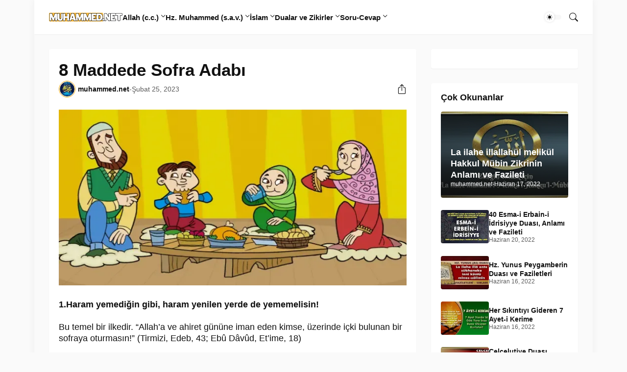

--- FILE ---
content_type: text/html; charset=UTF-8
request_url: https://www.muhammed.net/2023/02/8-maddede-sofra-adabi.html
body_size: 50385
content:
<!DOCTYPE html>
<html class='ltr' dir='ltr' lang='tr' native-cookie='true' xmlns='http://www.w3.org/1999/xhtml' xmlns:b='http://www.google.com/2005/gml/b' xmlns:data='http://www.google.com/2005/gml/data' xmlns:expr='http://www.google.com/2005/gml/expr'>
<head>
<meta content='7621c9b8afa310c8' name='yandex-verification'/>
<link as='style' href='https://fonts.googleapis.com/css2?display=swap&family=Roboto' onload='this.onload=null; this.rel=&#39;stylesheet&#39;; document.body.classList.add(&#39;fontLoaded&#39;)' rel='preload'/>
<link as='style' href='https://cdnjs.cloudflare.com/ajax/libs/bootstrap-icons/1.11.0/font/bootstrap-icons.min.css' rel='preload'/>
<link as='script' href='https://cdnjs.cloudflare.com/ajax/libs/jquery/3.6.0/jquery.min.js' rel='preload'/>
<meta content='blogger' name='generator'/>
<meta content='text/html; charset=UTF-8' http-equiv='Content-Type'/>
<meta content='width=device-width, initial-scale=1, minimum-scale=1, user-scalable=yes' name='viewport'/>
<!-- DNS Prefetch -->
<link href='//fonts.googleapis.com' rel='preconnect'/>
<link crossorigin='' href='//fonts.gstatic.com' rel='preconnect'/>
<link href='//cdnjs.cloudflare.com' rel='preconnect'/>
<link href='//blogger.googleusercontent.com' rel='dns-prefetch'/>
<link href='//1.bp.blogspot.com' rel='dns-prefetch'/>
<link href='//2.bp.blogspot.com' rel='dns-prefetch'/>
<link href='//3.bp.blogspot.com' rel='dns-prefetch'/>
<link href='//4.bp.blogspot.com' rel='dns-prefetch'/>
<link href='//www.blogger.com' rel='dns-prefetch'/>
<!-- Site Info -->
<title>8 Maddede Sofra Adabı</title>
<meta content='1.Haram yemediğin gibi, haram yenilen yerde de yememelisin! Bu temel bir ilkedir. “Allah’a ve ahiret gününe iman eden kimse, üzerinde içki b...' name='description'/>
<link href='https://www.muhammed.net/2023/02/8-maddede-sofra-adabi.html' rel='canonical'/>
<link href='https://www.muhammed.net/favicon.ico' rel='icon' type='image/x-icon'/>
<meta content='#FFFFFF' name='theme-color'/>
<!-- Open Graph Meta Tags -->
<meta content='tr' property='og:locale'/>
<meta content='article' property='og:type'/>
<meta content='8 Maddede Sofra Adabı' property='og:title'/>
<meta content='Muhammed.net – Kuran ve Sünnet Yolunda İslami Dini Bilgiler' property='og:site_name'/>
<meta content='1.Haram yemediğin gibi, haram yenilen yerde de yememelisin! Bu temel bir ilkedir. “Allah’a ve ahiret gününe iman eden kimse, üzerinde içki b...' property='og:description'/>
<meta content='https://www.muhammed.net/2023/02/8-maddede-sofra-adabi.html' property='og:url'/>
<meta content='https://blogger.googleusercontent.com/img/b/R29vZ2xl/AVvXsEiSGXuc8v5fTbH2BbWziFKAo_FZS71MkYPSgCtFnARpBqj68cHQwYbaaCPd2z7EoV0O3P_RbjZrVpOi-Ux030NDtAhmOIxMW1I3acGqSEn05QNuEWi59SSB2bePw5ud5f4EN0SqBRid6p7FUSZaEqC6fbVHTyUXpTj3DTPa5t5Sajp0Nznv3EGGWzK9gw/w1600/8-Maddede-Sofra-Adab%C4%B1.webp' property='og:image'/>
<!-- Twitter Meta Tags -->
<meta content='summary_large_image' name='twitter:card'/>
<!-- Feed Links -->
<link rel="alternate" type="application/atom+xml" title="Muhammed.net &#8211; Kuran ve Sünnet Yolunda İslami Dini Bilgiler - Atom" href="https://www.muhammed.net/feeds/posts/default" />
<link rel="alternate" type="application/rss+xml" title="Muhammed.net &#8211; Kuran ve Sünnet Yolunda İslami Dini Bilgiler - RSS" href="https://www.muhammed.net/feeds/posts/default?alt=rss" />
<link rel="service.post" type="application/atom+xml" title="Muhammed.net &#8211; Kuran ve Sünnet Yolunda İslami Dini Bilgiler - Atom" href="https://www.blogger.com/feeds/3454133175806044561/posts/default" />

<link rel="alternate" type="application/atom+xml" title="Muhammed.net &#8211; Kuran ve Sünnet Yolunda İslami Dini Bilgiler - Atom" href="https://www.muhammed.net/feeds/4183275483834502574/comments/default" />
<!-- Google Fonts -->
<!--<b:if cond='data:blog.languageDirection != &quot;rtl&quot;'> <b:with value='[data:skin.vars.main_font_family, data:skin.vars.title_font_family, data:skin.vars.text_font_family]' var='fonts'> <b:loop index='i' values='data:fonts' var='font'> <b:if cond='not(data:font contains &quot;,&quot;)'> <b:with value='&quot;https://fonts.googleapis.com/css2?family=&quot; + data:font + &quot;:ital,wght@0,400;0,500;0,600;0,700;1,400;1,500;1,600;1,700&amp;display=swap&quot;' var='fontLink'> <b:tag cond='data:i == 0' expr:href='data:fontLink' name='link' rel='stylesheet'/> <b:tag cond='data:i == 1 and (data:font not in [data:fonts[0]])' expr:href='data:fontLink' name='link' rel='stylesheet'/> <b:tag cond='data:i == 2 and (data:font not in [data:fonts[0], data:fonts[1]])' expr:href='data:fontLink' name='link' rel='stylesheet'/> </b:with> </b:if> </b:loop> </b:with> <b:else/> <link href='https://fonts.googleapis.com/css2?family=Cairo:wght@400;500;600;700&amp;display=swap' rel='stylesheet'/> </b:if>-->
<!-- Bootstrap Icons -->
<link href='https://cdnjs.cloudflare.com/ajax/libs/bootstrap-icons/1.11.0/font/bootstrap-icons.min.css' rel='stylesheet'/>
<!-- Site Styles -->
<style id='page-skin-1' type='text/css'><!--
/*-- CSS Variables --*/
:root{
--body-font:Raleway, sans-serif;
--menu-font:Raleway, sans-serif;
--title-font:Raleway, sans-serif;
--text-font:Raleway, sans-serif;
--icon-font:"bootstrap-icons", bootstrap-icons;
--body-bg-color:#fafafa;
--body-bg:#fafafa none repeat fixed top left;
--outer-bg:#fafafa;
--widget-bg:#ffffff;
--accent-color:#f4a900;
--accent-color-10:#f4a90010;
--title-color:#111111;
--title-hover-color:#F4A900;
--text-color:#111111;
--meta-color:#595959;
--border-top-bg:#f4a900;
--header:70px;
--header-bg:#ffffff;
--header-color:#111111;
--header-hover-color:#F4A900;
--submenu-bg:#ffffff;
--submenu-color:#111111;
--submenu-hover-color:#F4A900;
--footer-bg:#ffffff;
--footer-color:#111111;
--footer-hover-color:#F4A900;
--footer-text-color:#111111;
--footerbar-bg:#111111;
--footerbar-color:#ffffff;
--footerbar-hover-color:#F4A900;
--gradient:var(--accent-color);
--modal-bg:var(--widget-bg);
--button-bg:#F4A900;
--button-color:#000000;
--h-weight:700;
--gap: 30px;
--deg:45deg;
--gray-bg:#11111108;
--overlay-bg:#11111180;
--border-color:#1111110d;
--shadow:0 1px 2px #1111110d;
--radius:4px;
}
html.is-dark{
--body-bg-color:#222222;
--outer-bg:#111111;
--widget-bg:#191919;
--accent-color:#F4A900;
--accent-color-10:#F4A90010;
--title-color:#f6f7f8;
--title-hover-color:#F4A900;
--text-color:#b4b6b8;
--meta-color:#aaaaaa;
--border-top-bg:#F4A900;
--header-bg:#191919;
--header-color:#f6f7f8;
--header-hover-color:#F4A900;
--submenu-bg:#222222;
--submenu-color:#f6f7f8;
--submenu-hover-color:#F4A900;
--footer-bg:#191919;
--footer-color:#f6f7f8;
--footer-hover-color:#F4A900;
--footer-text-color:#b4b6b8;
--footerbar-bg:#111111;
--footerbar-color:#f6f7f8;
--footerbar-hover-color:#F4A900;
--modal-bg:#222222;
--button-bg:#F4A900;
--button-color:#fff;
--gray-bg:rgba(255,255,255,.025);
--border-color:rgba(255,255,255,.03);
}
html.rtl{
--body-font:sans-serif;
--menu-font:sans-serif;
--title-font:sans-serif;
--text-font:sans-serif;
--deg:-45deg;
}
.is-gradient{
--gradient:linear-gradient(var(--deg),#F4A900,#F4A900);
--border-top-bg:var(--gradient);
--button-bg:var(--gradient);
--button-color:#fff;
}
/*-- Reset CSS --*/
html,body,a,abbr,acronym,address,applet,b,big,blockquote,caption,center,cite,code,dd,del,dfn,div,dl,dt,em,fieldset,font,form,input,button,h1,h2,h3,h4,h5,h6,i,iframe,img,ins,kbd,label,legend,li,object,p,pre,q,s,samp,small,span,strike,strong,sub,sup,table,tbody,td,tfoot,th,thead,tr,tt,u,ul,var{padding:0;margin:0;border:0;outline:none;vertical-align:baseline;background:0 0;text-decoration:none}dl,ul{list-style-position:inside;list-style:none}ul li{list-style:none}caption{text-align:center}img{border:none;position:relative}a,a:visited{text-decoration:none}.clearfix{clear:both}.section,.widget,.widget ul{margin:0;padding:0}a{color:var(--accent-color)}a img{border:0}abbr{text-decoration:none}.separator a{text-decoration:none!important;clear:none!important;float:none!important;margin-left:0!important;margin-right:0!important}#Navbar1,#navbar-iframe,.widget-item-control,a.quickedit,.home-link,.feed-links{display:none!important}.center{display:table;margin:0 auto;position:relative}.widget > h2,.widget > h3{display:none}.widget iframe,.widget img{max-width:100%}button,input,select,textarea{background:transparent;font-family:var(--body-font);font-weight:normal;-webkit-appearance:none;-moz-appearance:none;appearance:none;outline:none;border-radius:0}button{cursor:pointer}input[type="search"]::-webkit-search-cancel-button{-webkit-appearance:none}.rtl{direction:rtl}iframe[src*="youtube.com"]{width:100%;height:auto;aspect-ratio:16/9}
/*-- Main CSS --*/
*{box-sizing:border-box}
*:after,*:before{display:inline-block;font-family:var(--icon-font);font-weight:400;font-style:normal;box-sizing:border-box}
html{position:relative;word-break:break-word;word-wrap:break-word;text-rendering:optimizeLegibility;-webkit-font-smoothing:antialiased;-webkit-text-size-adjust:100%}
body{position:relative;background:var(--body-bg);background-color:var(--body-bg-color);font-family:var(--body-font);font-size:14px;color:var(--text-color);font-weight:400;font-style:normal;line-height:1.4em}
h1,h2,h3,h4,h5,h6{font-family:var(--title-font);font-weight:var(--h-weight)}
a,input,textarea,button{transition:all .0s ease}
.site-outer{display:flex;flex-direction:column;justify-content:flex-start;position:relative;overflow:hidden;width:100%;max-width:100%;background:var(--outer-bg);margin:0 auto;padding:0}
.is-boxed .site-outer{width:calc(1080px + (var(--gap) * 2));max-width:100%;box-shadow:0 0 15px #1111110d}
.is-dark .is-boxed .site-outer{box-shadow:0 0 15px #11111159}
.container{position:relative}
.row-x1{width:1080px;max-width:100%}
.flex-c{display:flex;justify-content:center}
.flex-col{display:flex;flex-direction:column}
.flex-sb{display:flex;justify-content:space-between}
.content-wrap{position:relative;margin:var(--gap) 0 0}
.is-left .content-wrap > .container,.rtl .is-right .content-wrap > .container{flex-direction:row-reverse}
.rtl .is-left .content-wrap > .container{flex-direction:row}
.pbtStickySidebar:before,.pbtStickySidebar:after{content:"";display:table;clear:both}
.main-wrap{position:relative;width:calc(100% - (300px + var(--gap)))}
.no-sidebar .main-wrap{width:100%}
.sidebar-wrap{position:relative;width:300px}
.no-sidebar .sidebar-wrap{display:none}
.entry-thumbnail,.entry-avatar,.comments .avatar-image-container{display:block;position:relative;overflow:hidden;background:var(--gray-bg);z-index:5;border-radius:var(--radius)}
.thumbnail,.avatar{display:block;position:relative;width:100%;height:100%;background-size:cover;background-position:center center;background-repeat:no-repeat;z-index:1;transform-origin:center;opacity:0;transition:opacity .35s ease}
.thumbnail.pbt-lazy,.avatar.pbt-lazy{opacity:1}
a.entry-thumbnail:hover .thumbnail,.entry-inner:hover .thumbnail{filter:brightness(1.05)}
.entry-thumbnail .entry-tag{display:flex;align-items:center;position:absolute;top:20px;left:20px;max-width:fit-content;height:20px;background:var(--button-bg);font-size:12px;color:var(--button-color);font-weight:400;z-index:5;padding:0 8px;border-radius:var(--radius)}
.rtl .entry-thumbnail .entry-tag{left:unset;right:20px}
[class*="yt-img"]:after{display:flex;align-items:center;justify-content:center;content:"\f4f4";position:absolute;right:50%;bottom:50%;width:36px;height:28px;background:var(--button-bg);font-size:22px;color:var(--button-color);text-shadow:2px 2px 0 rgba(0,0,0,.05);z-index:3;padding:0 0 0 2px;border-radius:var(--radius);transform:translate(50%,50%)}
.yt-img\:x1:after{transform:translate(50%,50%) scale(1.1)}
.yt-img\:x2:after{transform:translate(50%,50%) scale(.95)}
.yt-img\:x3:after{transform:translate(50%,50%) scale(.75)}
.yt-img\:x4:after{transform:translate(50%,50%) scale(.65)}
.entry-header{display:flex;flex-direction:column;gap:4px}
.post:not(.cs) .entry-header .entry-tag{font-size:13px;color:var(--accent-color);font-weight:600;text-transform:uppercase}
.entry-title{color:var(--title-color);line-height:1.3em}
.entry-title a{display:-webkit-box;-webkit-line-clamp:3;-webkit-box-orient:vertical;overflow:hidden;color:var(--title-color)}
.entry-title a:hover{color:var(--title-hover-color)}
.entry-meta{display:flex;flex-wrap:wrap;gap:4px;font-size:12px;color:var(--meta-color);line-height:1.3em}
.entry-meta > span{display:flex;gap:4px}
.entry-meta .author-name{color:var(--title-color);font-weight:600}
.excerpt{font-family:var(--text-font);color:var(--text-color);line-height:1.5em}
.cs .entry-inner{display:block;position:relative;width:100%;height:100%;overflow:hidden;z-index:10;box-shadow:var(--shadow);border-radius:var(--radius)}
.cs .entry-thumbnail{width:100%;height:100%}
.cs .entry-thumbnail:before{content:"";position:absolute;top:0;left:0;right:0;bottom:0;background:linear-gradient(var(--deg),#111111 0%,#1111111a 100%);-webkit-backface-visibility:hidden;backface-visibility:hidden;z-index:2;opacity:.5;transition:opacity .25s ease}
.is-gradient .cs .entry-thumbnail:before{background:linear-gradient(var(--deg),#F4A900 0%,#F4A90066 100%);opacity:1}
.cs .yt-img:after{top:20px;right:20px;transform:translate(0)}
.rtl .cs .yt-img:after{left:20px;right:unset}
.cs .entry-header{position:absolute;left:0;bottom:0;width:100%;overflow:hidden;text-shadow:0 1px 2px rgba(0,0,0,.1);z-index:10;padding:20px;gap:6px}
body:not(.is-gradient) .cs .entry-header{background:linear-gradient(to top,#11111180 0%,#11111100 100%)}
body.is-gradient .cs .entry-tag{font-size:12px;color:#fff;font-weight:500;line-height:1.3em;text-transform:uppercase}
body:not(.is-gradient) .cs .entry-tag{display:flex;align-items:center;max-width:fit-content;height:20px;background:var(--button-bg);font-size:12px;color:var(--button-color);font-weight:400;text-shadow:none;padding:0 6px;margin:0 0 2px;border-radius:var(--radius)}
.cs .entry-title{display:-webkit-box;overflow:hidden;-webkit-line-clamp:3;-webkit-box-orient:vertical;color:#fff}
.cs .entry-meta,.cs .entry-meta .author-name{color:#f8fafc}
.cs .entry-meta .author-name{font-weight:500}
.btn{position:relative;border-radius:var(--radius)}
.loader{display:flex;align-items:center;justify-content:center;position:relative;width:100%;height:100%;font-size:34px}
.spinner{width:1em;height:1em;z-index:2;animation:rotate 2s linear infinite}
.spinner .path{fill:none;stroke-width:3px;stroke:var(--accent-color);stroke-linecap:round;animation:dash 1.5s ease-in-out infinite}
@keyframes rotate{100%{transform:rotate(360deg)}}
@keyframes dash{0%{stroke-dasharray:1,150;stroke-dashoffset:0}50%{stroke-dasharray:90,150;stroke-dashoffset:-35}100%{stroke-dasharray:90,150;stroke-dashoffset:-124}}
.error-msg{display:flex;align-items:center;font-size:14px;color:var(--meta-color);padding:20px 0;font-weight:400}
.overlay-bg{visibility:hidden;opacity:0;position:fixed;top:0;left:0;right:0;bottom:0;background:var(--overlay-bg);-webkit-backdrop-filter:blur(2px);backdrop-filter:blur(2px);z-index:1000;margin:0;transition:all .25s ease}
.overlay-bg.ms17{transition:all .17s ease}
.social a:before{text-shadow:3px 2px 0 rgba(0,0,0,.05)}
.social .blogger a:before{content:"\f1a6"}
.social .twitter a:before,.social .x a:before{content:"\f8db"}
.social .rss a:before{content:"\f521"}
.social .share a:before{content:"\f52d"}
.social .email a:before{content:"\f32c"}
.social .website a:before{content:"\f3ef"}
.social .external-link a:before{content:"\f1c5"}
.color .blogger a{color:#1a73e8}
.color .blogger a{color:#ff5722}
.color .apple a{color:#333}
.color .amazon a{color:#fe9800}
.color .microsoft a{color:#0067B8}
.color .facebook a,.color .facebook-f a{color:#3b5999}
.color .twitter a,.color .twitter-x a,.color .x a{color:#000}
.color .youtube a{color:#e60023}
.color .instagram a{color:#dd277b;--instagram:linear-gradient(15deg,#ffb13d,#dd277b,#4d5ed4)}
.color .pinterest a,.color .pinterest-p a{color:#e60023}
.color .dribbble a{color:#ea4c89}
.color .linkedin a{color:#0077b5}
.color .twitch a{color:#9147ff}
.color .rss a{color:#ffc200}
.color .skype a{color:#00aff0}
.color .stumbleupon a{color:#eb4823}
.color .vk a{color:#4a76a8}
.color .stack-overflow a{color:#f48024}
.color .github a{color:#24292e}
.color .soundcloud a{color:#ff7400}
.color .behance a{color:#191919}
.color .digg a{color:#1b1a19}
.color .delicious a{color:#0076e8}
.color .codepen a{color:#000}
.color .flipboard a{color:#f52828}
.color .reddit a{color:#ff4500}
.color .whatsapp a{color:#3fbb50}
.color .messenger a{color:#0084ff}
.color .snapchat a{color:#ffe700}
.color .telegram a{color:#179cde}
.color .steam a{color:#112c5b}
.color .discord a{color:#7289da}
.color .quora a{color:#b92b27}
.color .tiktok a{color:#fe2c55}
.color .line a{color:#07b53b}
.color .share a{color:var(--meta-color)}
.color .email a{color:#888}
.color .website a{color:var(--title-color)}
.color .external-link a{color:var(--title-color)}
.site-header{position:relative;z-index:50;box-shadow:var(--shadow)}
.border-top{position:relative;float:left;width:100%;height:0px;background:var(--border-top-bg)}
.main-header,.header-inner,.header-header{float:left;width:100%;height:var(--header);background:var(--header-bg)}
.header-inner{background:transparent}
.header-inner.is-fixed{position:fixed;top:calc(0px - (var(--header) * 2));left:0;width:100%;z-index:990;backface-visibility:hidden;visibility:hidden;opacity:0;transform:translate3d(0,0,0);transition:all .35s ease-in-out}
.header-inner.is-fixed.show{visibility:visible;opacity:1;transform:translate3d(0,calc(var(--header) * 2),0)}
.is-fixed .header-header{box-shadow:var(--shadow)}
.is-boxed .header-header{float:none;width:calc(1080px + (var(--gap) * 2));max-width:100%;margin:0 auto}
.header-items{position:relative;display:flex;flex-wrap:wrap;justify-content:space-between}
.flex-left{display:flex;align-items:center;gap:28px;z-index:15}
.flex-right{display:flex;align-items:center;position:absolute;top:0;right:0;height:var(--header);z-index:15}
.rtl .flex-right{left:0;right:unset}
.main-logo{display:flex;align-items:center;flex-shrink:0;height:var(--header);overflow:hidden}
.main-logo img{display:block;max-height:40px}
.main-logo .title{max-width:100%;font-family:var(--title-font);font-size:25px;color:var(--header-color);line-height:40px;font-weight:var(--h-weight);overflow:hidden;white-space:nowrap;text-overflow:ellipsis}
.main-logo .title a{color:var(--header-color)}
.main-logo .title a:hover{color:var(--header-hover-color)}
.main-logo #h1-off{display:none;visibility:hidden}
#main-menu{z-index:10;transition:all .17s ease}
#main-menu .widget,#main-menu .widget > .widget-title{display:none}
#main-menu .widget.is-ready{display:block}
.main-nav{display:flex;height:var(--header);gap:28px}
.main-nav > li{position:relative;display:flex;flex-shrink:0}
.main-nav > li > a{display:flex;align-items:center;font-family:var(--menu-font);font-size:15px;color:var(--header-color);font-weight:600}
.main-nav > li > a > i{margin:0 4px 0 0}
.rtl .main-nav > li > a > i{margin:0 0 0 4px}
.main-nav > li > a > i[code]:before{content:attr(code)}
.main-nav .has-sub > a:after{content:"\f282";font-size:10px;font-weight:700;margin:-4px 0 0 4px}
.rtl .main-nav .has-sub > a:after{margin:-4px 4px 0 0}
.main-nav > li:hover > a{color:var(--header-hover-color)}
.main-nav .sub-menu,.main-nav .ul{position:absolute;left:0;top:calc(var(--header) - 8px);width:180px;background:var(--submenu-bg);z-index:99999;padding:8px 0;box-shadow:var(--shadow),0 10px 15px -3px #1111110d;border-radius:var(--radius);backface-visibility:hidden;visibility:hidden;opacity:0;transform:translate3d(0,8px,0)}
.rtl .main-nav .sub-menu,.rtl .main-nav .ul{left:auto;right:0}
.main-nav .sub-menu.sm-1{left:-14px}
.rtl .main-nav .sub-menu.sm-1{left:unset;right:-14px}
.main-nav .sub-menu.sm-2{top:-8px;left:100%;transform:translate3d(-8px,0,0)}
.rtl .main-nav .sub-menu.sm-2{left:unset;right:100%;transform:translate3d(8px,0,0)}
.main-nav .sub-menu li{position:relative;display:block}
.main-nav .sub-menu li a{display:flex;justify-content:space-between;font-size:14px;color:var(--submenu-color);padding:8px 16px}
.main-nav .sub-menu li:hover > a{color:var(--submenu-hover-color)}
.main-nav .sub-menu > .has-sub > a:after{content:"\f285";margin:0}
.rtl .main-nav .sub-menu > .has-sub > a:after{content:"\f284"}
.main-nav .sub-menu,.main-nav .ul{transition:all .17s ease}
.main-nav li:hover > .sub-menu,.rtl .main-nav li:hover > .sub-menu,.main-nav li:hover .ul{backface-visibility:inherit;visibility:visible;opacity:1;transform:translate3d(0,0,0)}
.main-nav .mega-menu{--title-color:var(--submenu-color);--title-hover-color:var(--submenu-hover-color);position:static!important}
.mega-menu .ul{width:100%;overflow:hidden;padding:20px;margin:0}
.mega-menu .mega-items{display:grid;grid-template-columns:repeat(5,1fr);gap:20px;padding:20px}
.mega-items .post{display:flex;flex-direction:column;width:100%;gap:10px}
.mega-items .entry-thumbnail{width:100%;height:120px}
.mega-items .entry-title{font-size:14px}
.mega-menu .mega-tabs{display:flex;flex-direction:column}
.mega-menu .mega-tabs .tab-items{display:flex;gap:16px}
.mega-menu .mega-tabs li a{display:flex;align-items:center;height:22px;font-size:12px;color:var(--submenu-color);font-weight:500;padding:0 8px;box-shadow:inset 0 0 0 1px var(--border-color);border-radius:var(--radius)}
.mega-menu .mega-tabs li.active a{background:var(--button-bg);color:var(--button-color);box-shadow:none}
.mega-tab{display:none;position:relative;min-height:120px;margin:20px 0 0}
.mega-tab.active{display:block}
@keyframes pbtFadeIn{0%{opacity:.1}100%{opacity:1}}
.mega-tab.fadeIn{animation:pbtFadeIn .5s ease}
.mega-menu .mega-tabs .mega-items{grid-template-columns:repeat(5,1fr);padding:0}
.mega-tabs .post .thumbnail{width:calc(960px / 5);height:120px}
.mega-menu .mega-items.on-load,.mega-menu .mega-items.no-items{grid-template-columns:1fr}
.mega-tab .mega-items.on-load,.mega-tab .mega-items.no-items{height:100%;padding:0}
.mega-menu .error-msg{justify-content:center;height:120px;line-height:30px;padding:0}
.mega-menu .loader{height:120px}
.mobile-menu-toggle{display:none;align-items:center;height:34px;font-size:26px;color:var(--header-color);padding:0 18px}
.mobile-menu-toggle:after{content:"\f479";transform:scaleX(1.2)}
.mobile-menu-toggle:hover{color:var(--header-hover-color)}
.toggle-wrap{display:flex;align-items:center;gap:2px;background:var(--header-bg);z-index:20}
.darkmode-toggle{display:flex;align-items:center;width:34px;height:34px}
.darkmode-toggle span{display:flex;align-items:center;position:relative;width:100%;height:10px;background:var(--gray-bg);border-radius:10px}
.darkmode-toggle span:before{display:flex;align-items:center;justify-content:center;position:absolute;left:0;content:"\f5a1";width:20px;height:20px;background:var(--header-bg);font-size:12px;color:var(--header-color);line-height:1;z-index:2;border-radius:50%;box-shadow:0 0 5px #1111111f;transition:transform .25s cubic-bezier(0.18, 0.89, 0.32, 1.28)}
.rtl .darkmode-toggle span:before{transform:translate3d(14px,0,0)}
.is-dark .darkmode-toggle span:before{content:"\f495";background:var(--button-bg);font-size:10px;transform:translate3d(14px,0,0)}
.rtl.is-dark .darkmode-toggle span:before{transform:translate3d(0,0,0)}
html:not(.is-dark) .darkmode-toggle:hover span:before{color:var(--header-hover-color)}
.toggle-wrap .search-toggle{display:flex;align-items:center;justify-content:flex-end;width:34px;height:34px;font-size:18px;color:var(--header-color)}
.toggle-wrap .search-toggle:before{content:"\f52a"}
.toggle-wrap .search-toggle:hover{color:var(--header-hover-color)}
.main-search{display:flex;flex-direction:column;position:fixed;top:25px;left:50%;width:480px;max-width:calc(100% - (20px * 2));max-height:calc(100% - (25px * 2));background:var(--modal-bg);overflow:hidden;z-index:1010;border-radius:var(--radius);box-shadow:var(--shadow),0 10px 15px -3px #1111110d;visibility:hidden;opacity:0;transform:translate3d(-50%,50%,0);transition:all .17s ease}
.main-search .search-form{display:flex;width:100%;height:60px;flex-shrink:0}
.main-search .search-input{flex:1;width:100%;font-size:16px;color:var(--title-color);font-weight:400;padding:0 20px}
.main-search .search-input::placeholder{color:var(--title-color);opacity:.65}
.main-search .search{display:flex;align-items:center;font-size:16px;color:var(--title-color);padding:0 20px;opacity:.65}
.main-search .search:before{content:"\f52a"}
.main-search .search:hover{opacity:1}
.search-content{display:none;flex-direction:column;justify-content:space-between;gap:20px;height:calc(100% - 60px);overflow:hidden;padding:20px;border-top:1px solid var(--border-color)}
.search-content.visible{display:flex}
.search-results{flex:1;overflow:hidden}
.search-results.scroll{overflow-y:auto;-webkit-overflow-scrolling:touch}
.search-items{display:grid;grid-template-columns:1fr;gap:20px}
@keyframes fadeInUp{0%{opacity:0;transform:translate3d(0,5px,0)}100%{opacity:1;transform:translate3d(0,0,0)}}
.search-items .post{display:flex;gap:16px;animation:fadeInUp .5s ease}
.search-items .entry-thumbnail{width:110px;height:74px;border-radius:var(--radius)}
.search-items .entry-header{flex:1;align-self:center}
.search-items .entry-title{display:-webkit-box;font-size:16px;overflow:hidden;-webkit-line-clamp:2;-webkit-box-orient:vertical}
.main-search .view-all{display:flex;align-items:center;justify-content:center;gap:4px;flex-shrink:0;height:36px;background:var(--button-bg);font-size:14px;color:var(--button-color);padding:0 25px}
.main-search .view-all:after{content:"\f138";line-height:1}
.rtl .main-search .view-all:after{content:"\f12f"}
.main-search .view-all:hover{opacity:.9}
.search-content .loader{height:74px}
.search-content .error-msg{justify-content:center;height:74px;padding:0}
.search-on .overlay-bg{cursor:url("data:image/svg+xml,%3Csvg xmlns='http://www.w3.org/2000/svg' width='23' height='23' fill='%23ffffff' viewBox='0 0 16 16'%3E%3Cpath d='M2.146 2.854a.5.5 0 1 1 .708-.708L8 7.293l5.146-5.147a.5.5 0 0 1 .708.708L8.707 8l5.147 5.146a.5.5 0 0 1-.708.708L8 8.707l-5.146 5.147a.5.5 0 0 1-.708-.708L7.293 8 2.146 2.854Z'/%3E%3C/svg%3E"),auto;visibility:visible;opacity:1}
.search-on .main-search{backface-visibility:inherit;visibility:visible;opacity:1;transform:translate3d(-50%,0,0)}
.slide-menu{display:none;flex-direction:column;justify-content:flex-start;position:fixed;width:300px;height:100%;top:0;left:0;bottom:0;background:var(--header-bg);overflow:hidden;z-index:1010;left:0;-webkit-transform:translate3d(-100%,0,0);transform:translate3d(-100%,0,0);visibility:hidden;box-shadow:0 0 15px #1111111a;transition:all .25s ease}
.rtl .slide-menu{left:unset;right:0;-webkit-transform:translate3d(100%,0,0);transform:translate3d(100%,0,0)}
.menu-on .slide-menu,.rtl .menu-on .slide-menu{-webkit-transform:translate3d(0,0,0);transform:translate3d(0,0,0);visibility:visible}
.slide-menu-header{display:flex;align-items:center;justify-content:space-between;height:var(--header);background:var(--header-bg);overflow:hidden;box-shadow:var(--shadow)}
.is-dark .slide-menu-header{box-shadow:0 1px 3px #11111159}
.mobile-logo{display:flex;flex:1;width:100%;overflow:hidden;padding:0 0 0 20px}
.rtl .mobile-logo{padding:0 20px 0 0}
.mobile-logo .homepage{max-width:100%;font-size:25px;color:var(--header-color);line-height:40px;font-weight:700;overflow:hidden;white-space:nowrap;text-overflow:ellipsis}
.mobile-logo .homepage:hover{color:var(--header-hover-color)}
.mobile-logo .logo-img img{display:block;width:auto;max-width:100%;height:auto;max-height:40px}
.hide-mobile-menu{display:flex;align-items:center;height:100%;color:var(--header-color);font-size:20px;z-index:20;padding:0 20px}
.hide-mobile-menu:before{content:"\f659"}
.hide-mobile-menu:hover{color:var(--header-hover-color)}
.slide-menu-flex{display:flex;height:calc(100% - var(--header) - 0px);flex-direction:column;justify-content:space-between;overflow:hidden;overflow-y:auto;-webkit-overflow-scrolling:touch}
.mobile-menu{padding:20px}
.mobile-menu ul li a{display:block;font-family:var(--menu-font);font-size:14px;color:var(--header-color);font-weight:400;padding:10px 0}
.mobile-menu > ul > li > a{font-weight:700;text-transform:uppercase}
.mobile-menu > ul > li > a > i{margin:0 4px 0 0}
.rtl .mobile-menu > ul > li > a > i{margin:0 0 0 4px}
.mobile-menu > ul > li > a > i[code]:before{content:attr(code)}
.mobile-menu .sub-menu{display:none;overflow:hidden;padding:0 0 0 15px}
.rtl .mobile-menu .sub-menu{padding:0 15px 0 0}
.mobile-menu .has-sub li a{font-size:14px;opacity:.75}
.mobile-menu .has-sub > a{display:flex;justify-content:space-between}
.mobile-menu .has-sub > a:has(i){display:grid;grid-template-columns:auto 1fr auto}
.mobile-menu .has-sub > a:after{content:"\f282"}
.mobile-menu .has-sub.expanded > a:after{content:"\f286"}
.mobile-menu ul li a:hover{color:var(--header-hover-color)}
.mm-footer{gap:12px;padding:20px}
.mm-footer ul{display:flex;flex-wrap:wrap;gap:15px}
.mm-footer .link-list{gap:5px 15px}
.mm-footer a{display:block;font-size:14px;color:var(--header-color)}
.mm-footer .social a{font-size:15px}
.mm-footer .social a:before{text-shadow:2px 2px 0 var(--gray-bg)}
.mm-footer .social a:hover{opacity:.9}
.mm-footer .link-list a:hover{color:var(--header-hover-color)}
.header-ads .widget{margin:var(--gap) 0 0}
.featured .widget{display:none;margin:var(--gap) 0 0;--height:300px}
.featured .widget.visible,.featured .widget.PopularPosts{display:block}
.featured .widget-content{min-height:var(--height)}
.featured .PopularPosts .widget-content{min-height:unset}
.featured .loader{height:var(--height)}
.featured .error-msg{justify-content:center;height:var(--height);padding:0}
.featured-items{display:grid;grid-template-columns:52% 1fr;align-items:start;gap:25px;width:100%}
.featured-items .post{height:var(--height)}
.featured-items .cs .entry-thumbnail{width:100%;height:100%}
.featured-items .cs.entry-header{padding:20px}
.featured-items .cs .entry-title{font-size:26px}
.featured-grid{display:grid;grid-template-columns:1fr 1fr;gap:25px}
.featured-grid .post{display:flex;flex-direction:column;background:var(--widget-bg);overflow:hidden;z-index:10;box-shadow:var(--shadow);border-radius:var(--radius)}
.featured-grid .entry-thumbnail{width:100%;height:168px;border-radius:var(--radius) var(--radius) 0 0}
.featured-grid .entry-header{padding:20px;gap:6px}
.featured-grid .entry-title{font-size:16px}
.home-ads .widget{margin:var(--gap) 0 0}
.trending .widget{display:none;align-items:center;gap:6px;position:relative;width:100%;background:var(--widget-bg);padding:16px 20px;margin:0 0 var(--gap);box-shadow:var(--shadow);border-radius:var(--radius)}
.trending .widget.visible,.trending .widget.PopularPosts{display:flex}
.trending .widget-title{display:flex;align-items:center;gap:4px}
.trending .widget-title:before{content:"\f7f6";background:var(--gradient);-webkit-background-clip:text;background-clip:text;font-size:16px;color:var(--accent-color);-webkit-text-fill-color:transparent}
.trending .widget-title .title{display:flex;align-items:center;width:100%;font-size:14px;color:var(--title-color);font-weight:700}
.trending .widget-title .title:after{content:"\f285";font-size:10px;font-weight:700}
.rtl .trending .widget-title .title:after{content:"\f284"}
.trending .widget-content{display:flex;justify-content:space-between;flex:1;gap:15px}
.trending .loader{justify-content:flex-start;height:20px;font-size:16px}
.trending .spinner .path{stroke-width:4px}
.trending .error-msg{max-width:100%;overflow:hidden;white-space:nowrap;text-overflow:ellipsis;padding:0}
.ticker-items{position:relative;flex:1;overflow:hidden}
.ticker-items .post{position:absolute;top:0;left:0;width:100%;opacity:0;visibility:hidden;transform:translate3d(5px,0,0);pointer-events:none;transition:all .85s ease}
.rtl .ticker-items .post{left:unset;right:0;transform:translate3d(-10px,0,0)}
.ticker-items .post.active{opacity:1;visibility:visible;transform:translate3d(0,0,0);pointer-events:initial}
.ticker-items .entry-title{display:flex;align-items:center;height:20px;font-size:14px;font-weight:400}
.ticker-items .entry-title a{display:block;max-width:100%;overflow:hidden;color:var(--title-color);white-space:nowrap;text-overflow:ellipsis;opacity:.65}
.ticker-items .entry-title a:hover{color:var(--title-hover-color);opacity:1}
.ticker-nav button{display:flex;align-items:center;justify-content:center;height:20px;font-size:16px;color:var(--title-color)}
.ticker-nav button:hover{color:var(--title-hover-color)}
.ticker-nav button:before{content:"\f138"}
.rtl .ticker-nav button:before{content:"\f12f"}
.ticker-nav .tn-prev{display:none}
.title-wrap{position:relative;display:flex;align-items:center;justify-content:space-between;margin:0 0 20px}
.title-wrap .title{display:flex;align-items:center;position:relative;font-size:18px;color:var(--title-color);line-height:1}
.title-wrap .title-link{display:flex;align-items:center;flex-shrink:0;gap:2px;font-size:13px;color:var(--accent-color);font-weight:500}
.title-wrap .title-link:after{content:"\f138";font-size:12px}
.rtl .title-wrap .title-link:after{content:"\f12f"}
.title-wrap .title-link:hover{opacity:.9}
.content-section{display:grid;grid-template-columns:1fr 1fr;align-items:start;gap:var(--gap);margin:0 0 var(--gap)}
.content-section .widget{display:none;position:relative;background:var(--widget-bg);padding:20px;box-shadow:var(--shadow);border-radius:var(--radius)}
.content-section .widget:not(.is-col){grid-column:1/3}
.content-section .widget.visible{display:flex;flex-direction:column}
.content-section .widget.is-ad{display:block;background:transparent;padding:0;box-shadow:none;border-radius:0}
.content-section .Image{line-height:0}
#content-section-2{margin:var(--gap) 0 0}
.content-section .loader{height:180px}
.block1-items{display:grid;grid-template-columns:1fr 1fr;align-items:start;gap:25px}
.block1-items .cs{height:370px}
.block1-items .cs .entry-title{font-size:20px}
.block1-list{display:grid;grid-template-columns:1fr;gap:25px}
.block1-list .post{display:flex;gap:14px}
.block1-list .entry-thumbnail{width:98px;height:68px}
.block1-list .entry-header{flex:1;align-self:center}
.block1-list .entry-title{font-size:14px}
.block2-items{display:grid;grid-template-columns:1fr;gap:25px}
.block2-items .cs{height:320px}
.block2-items .cs .entry-title{font-size:26px}
.block2-grid{display:grid;grid-template-columns:repeat(3, 1fr);gap:25px}
.block2-grid .post{display:flex;flex-direction:column;gap:10px}
.block2-grid .entry-thumbnail{width:100%;height:128px}
.block2-grid .entry-title{font-size:15px}
.list-items{display:grid;grid-template-columns:1fr;gap:25px}
.list-items .post{display:flex;gap:20px}
.list-items .entry-thumbnail{width:calc(50% - (25px / 2));height:180px}
.list-items .entry-header{flex:1;align-self:center;gap:6px}
.list-items .entry-title{font-size:20px}
.list-items .entry-meta{margin:2px 0 0}
.grid-items{display:grid;grid-template-columns:1fr 1fr;gap:25px}
.grid-items .post{display:flex;flex-direction:column;gap:14px}
.grid-items .entry-thumbnail{width:100%;height:180px}
.grid-items .entry-header{gap:6px}
.grid-items .entry-title{font-size:20px}
.grid-items .entry-meta{margin:2px 0 0}
.grid2-items{display:grid;grid-template-columns:repeat(3,1fr);gap:25px}
.grid2-items .post{display:flex;flex-direction:column;gap:10px}
.grid2-items .entry-thumbnail{width:100%;height:128px}
.grid2-items .entry-title{font-size:15px}
.col-items{display:grid;grid-template-columns:1fr;gap:25px}
.col-items .cs{height:180px}
.col-items .cs .entry-title{font-size:18px}
.col-list{display:grid;grid-template-columns:1fr;gap:25px}
.col-list .post{display:flex;gap:14px}
.col-list .entry-thumbnail{width:98px;height:68px}
.col-list .entry-header{flex:1;align-self:center}
.col-list .entry-title{font-size:14px}
.content-section .has-thumb{background-repeat:no-repeat;background-position:center;background-size:cover;overflow:hidden;z-index:10}
.content-section .has-thumb:before{content:"";position:absolute;top:0;left:0;right:0;bottom:0;background:#111111cc;z-index:5;-webkit-backdrop-filter:blur(10px);backdrop-filter:blur(10px)}
.has-thumb .title-wrap{z-index:10}
.has-thumb .title-wrap .title{color:#fff}
.has-thumb .title-wrap .title-link{color:#f8fafc}
.has-thumb .widget-content{position:relative;z-index:10}
.video-items{display:grid;grid-template-columns:1fr 1fr;align-items:start;gap:25px}
.video-items .cs{height:370px}
.video-items .cs .entry-title{font-size:20px}
.video-grid{display:grid;grid-template-columns:1fr 1fr;gap:25px}
.video-grid .post{display:flex;flex-direction:column;gap:10px}
.video-grid .entry-thumbnail{width:100%;height:88px}
.video-grid .entry-title{font-size:14px}
.has-thumb .video-grid .entry-title a{color:#fff}
.has-thumb .video-grid .entry-title a:hover{opacity:.9}
.has-thumb .video-grid .entry-meta{#f8fafc}
.index-blog{background:var(--widget-bg);padding:20px;box-shadow:var(--shadow);border-radius:var(--radius)}
.queryMessage .query-info{display:flex;align-items:center;font-family:var(--title-font);font-size:18px;color:var(--title-color);font-weight:var(--h-weight);line-height:1;margin:0 0 20px}
.no-posts .queryMessage .query-info{margin:0}
.queryEmpty{font-size:14px;color:var(--meta-color);text-align:center;margin:50px 0}
.index-post-wrap .post.ad-type{display:block;border:0}
@keyframes pbtFadeInUp{0%{opacity:0;transform:translate3d(0,10px,0)}100%{opacity:1;transform:translate3d(0,0,0)}}
.index-post-wrap .post.fadeInUp{animation:pbtFadeInUp .5s ease}
.item-post-inner{background:var(--widget-bg);padding:20px;box-shadow:var(--shadow);border-radius:var(--radius)}
.item-post .post-header{gap:14px}
#breadcrumb{display:flex;align-items:center;gap:2px;font-size:14px;color:var(--accent-color);line-height:1}
#breadcrumb a{color:var(--accent-color)}
#breadcrumb a:hover{opacity:.9}
#breadcrumb .sep:after{content:"\f285";font-size:10px;font-style:normal;font-weight:700}
.rtl #breadcrumb .sep:after{content:"\f284"}
.item-post h1.entry-title{font-size:35px}
.post-header .entry-meta{flex-wrap:nowrap;justify-content:space-between;gap:0;font-size:14px}
.entry-meta .align-left,.entry-meta .align-right{display:flex;align-items:center}
.entry-meta .entry-avatar{flex-shrink:0;width:34px;height:34px;overflow:hidden;padding:1px;margin:0 5px 0 0;border:1px solid var(--accent-color);border-radius:50%}
.rtl .entry-meta .entry-avatar{margin:0 0 0 5px}
.entry-meta .avatar{z-index:2;border-radius:50%}
.entry-meta .al-items{display:flex;flex-wrap:wrap;gap:4px}
.entry-meta .align-left .entry-author,.entry-meta .align-left .entry-time{display:flex;gap:4px}
.post-header .entry-meta .author-name{font-weight:700}
.share-toggle{display:flex;align-items:center;justify-content:flex-end;width:34px;height:34px;font-size:20px;color:var(--title-color)}
.share-toggle:before{content:"\f1c6"}
.share-toggle:hover{color:var(--title-hover-color)}
.entry-content-wrap{padding:25px 0 0}
#post-body{position:relative;font-family:var(--text-font);font-size:14px;color:var(--text-color);line-height:1.6em}
.post-body p{margin-bottom:25px}
.post-body h1,.post-body h2,.post-body h3,.post-body h4,.post-body h5,.post-body h6{font-size:17px;color:var(--title-color);line-height:1.3em;margin:0 0 20px}
.post-body h1{font-size:26px}
.post-body h2{font-size:23px}
.post-body h3{font-size:20px}
.post-body img{height:auto!important}
blockquote{position:relative;background:var(--gray-bg);color:var(--title-color);font-style:normal;padding:25px;margin:0;border-radius:var(--radius)}
blockquote:before{position:absolute;top:10px;left:10px;content:"\f6b0";font-size:50px;color:var(--title-color);font-style:normal;line-height:1;opacity:.05}
.rtl blockquote:before{left:unset;right:10px}
.post-body ul{padding:0 0 0 20px;margin:10px 0}
.rtl .post-body ul{padding:0 20px 0 0}
.post-body li{margin:8px 0;padding:0}
.post-body ul li,.post-body ol ul li{list-style:none}
.post-body ul li:before,.post-body ul li ul li ul li:before{content:"\f287";font-size:.35em;line-height:1;vertical-align:middle;margin:0 5px 0 0}
.post-body ul li ul li:before{content:"\f28a";font-weight:700}
.rtl .post-body ul li:before{margin:0 0 0 5px}
.post-body ol{counter-reset:pbt;padding:0 0 0 20px;margin:10px 0}
.rtl .post-body ol{padding:0 20px 0 0}
.post-body ol > li{counter-increment:pbt;list-style:none}
.post-body ol > li:before{content:counters(pbt,".")".";font-family:inherit;margin:0 5px 0 0}
.rtl .post-body ol > li:before{margin:0 0 0 5px}
.post-body u{text-decoration:underline}
.post-body strike{text-decoration:line-through}
.post-body sup{vertical-align:super}
.post-body a{color:var(--accent-color)}
.post-body a:hover{text-decoration:underline}
.post-body .button{display:inline-block;height:36px;background:var(--button-bg);font-family:var(--body-font);font-size:14px;color:var(--button-color);font-weight:400;line-height:36px;text-align:center;text-decoration:none;cursor:pointer;padding:0 20px;margin:0 6px 8px 0}
.rtl .post-body .button{margin:0 0 8px 6px}
.post-body .button.x2{height:48px;font-size:16px;line-height:48px}
.post-body .button.is-c,.rtl.post-body .button.is-c{margin:0 3px 8px}
.post-body .button.x2 span{display:inline-block;background:rgba(255,255,255,.08);font-size:14px;line-height:16px;padding:4px 6px;margin:0 0 0 20px;border-radius:var(--radius)}
.rtl .post-body .button.x2 span{margin:0 20px 0 0}
.post-body .button:before{font-size:16px;font-style:normal;vertical-align:middle;margin:-2px 6px 0 0}
.rtl .post-body .button:before{margin:-2px 0 0 6px}
.post-body .btn.x2:before{font-size:18px;margin:-2px 10px 0 0}
.rtl .post-body .btn.x2:before{margin:-2px 0 0 10px}
.post-body .btn.preview:before{content:"\f33e"}
.post-body .btn.download:before{content:"\f294"}
.post-body .btn.link:before{content:"\f470"}
.post-body .btn.cart:before{content:"\f23d"}
.post-body .btn.info:before{content:"\f430"}
.post-body .btn.share:before{content:"\f52d"}
.post-body .btn.contact:before{content:"\f32c"}
.post-body .btn.phone:before{content:"\f5b4"}
.post-body .btn.gift:before{content:"\f3eb"}
.post-body .btn.whatsapp:before{content:"\f618"}
.post-body .btn.paypal:before{content:"\f662"}
.post-body .btn.telegram:before{content:"\f5b3"}
.post-body .btn.continue:before{content:"\f138"}
.rtl .post-body .btn.continue:before{content:"\f12f"}
.post-body a.color{color:#fff}
.post-body a.button{color:var(--button-color);text-decoration:none}
.post-body a.button:hover{opacity:.9}
.alert-message{display:block;position:relative;background:#22c55e15;color:#22c55e;overflow:hidden;padding:20px;border-radius:var(--radius)}
.alert-message.alert-info{background:#3b82f615;color:#3b82f6}
.alert-message.alert-warning{background:#eab30815;color:#eab308}
.alert-message.alert-error{background:#ef444415;color:#ef4444}
.alert-message:before{content:'\f26a';font-size:16px;line-height:1;vertical-align:middle;margin:-1px 6px 0 0}
.rtl .alert-message:before{margin:-1px 0 0 6px}
.alert-message.alert-info:before{content:'\f430'}
.alert-message.alert-warning:before{content:'\f33a'}
.alert-message.alert-error:before{content:'\f622'}
.alert-message a:not(.btn){color:currentColor;text-decoration:underline}
.alert-message a:not(.btn):hover{opacity:.9}
.post-body table{width:100%;overflow-x:auto;text-align:left;margin:0;border-collapse:collapse;border:1px solid var(--border-color)}
.rtl .post-body table{text-align:right}
.post-body table td,.post-body table th{padding:6px 12px;border:1px solid var(--border-color)}
.post-body table thead th{color:var(--title-color);vertical-align:bottom}
table.tr-caption-container,table.tr-caption-container td,table.tr-caption-container th{line-height:1;padding:0;border:0}
table.tr-caption-container td.tr-caption{font-size:12px;color:var(--meta-color);font-style:italic;padding:6px 0 0}
.pbt-toc-wrap{display:flex;width:100%;margin:0}
.pbt-toc-inner{display:flex;flex-direction:column;position:relative;max-width:100%;overflow:hidden;font-size:14px;color:var(--title-color);line-height:1.6em;border:1px solid var(--border-color);border-radius:var(--radius)}
.is-dark .pbt-toc-inner{background:var(--gray-bg);box-shadow:none}
.pbt-toc-title{display:flex;align-items:center;justify-content:space-between;gap:20px;position:relative;height:44px;font-size:17px;color:var(--title-color);padding:0 20px}
.pbt-toc-title-text{display:flex;align-items:center;gap:8px;font-family:var(--title-font);font-weight:var(--h-weight)}
.pbt-toc-title-text:before{content:"\f475";height:1em;font-size:20px}
.rtl .pbt-toc-title-text:before{margin:0 0 0 6px}
.pbt-toc-title:after{content:"\f282";font-size:18px}
.pbt-toc-title.is-expanded:after{content:"\f286"}
#pbt-toc{display:none;padding:0 20px 10px;margin:0}
#pbt-toc ol{counter-reset:pbtToc;padding:0 0 0 20px}
.rtl #pbt-toc ol{padding:0 20px 0 0}
#pbt-toc li{counter-increment:pbtToc;font-size:14px;margin:10px 0}
#pbt-toc li:before{content:counters(pbtToc,".")"."}
#pbt-toc[data-count="false"] li:before{display:none}
#pbt-toc li a{color:var(--accent-color)}
#pbt-toc li a:hover{text-decoration:underline}
.post-body .contact-form-widget{display:table;width:100%;font-family:var(--body-font)}
.post-body .contact-form-name.cf-s{width:calc(50% - 5px)}
.rtl .post-body .contact-form-name{float:right}
.post-body .contact-form-email.cf-s{float:right;width:calc(50% - 5px)}
.rtl .post-body .contact-form-email{float:left}
.post-body pre,pre.code-box{display:block;background:var(--gray-bg);font-family:monospace;font-size:13px;color:var(--title-color);white-space:pre-wrap;line-height:1.4em;padding:20px;border:1px solid var(--border-color);border-radius:var(--radius)}
.post-body iframe[allowfullscreen]{height:auto;aspect-ratio:16/9}
.post-body .google-auto-placed{margin:25px 0}
.post-card{display:block;min-height:80px;background:var(--widget-bg);font-family:var(--body-font);font-size:14px;font-weight:400;line-height:1.4em;border:1px solid var(--border-color);border-radius:var(--radius)}
.is-dark .post-card{background:var(--gray-bg)}
.post-card a.entry-link{display:grid;grid-template-columns:min(185px, 50%) 1fr;text-decoration:none}
.post-card .entry-thumbnail{width:calc(100% + 2px);height:125px;min-height:100%;margin:-1px;border-radius:var(--radius) 0 0 var(--radius)}
.rtl .post-card .entry-thumbnail{border-radius:0 var(--radius) var(--radius) 0}
.post-card .entry-header{flex:1;align-self:center;gap:6px;padding:10px 20px}
.post-card .entry-headline{display:flex;align-items:center;gap:4px;font-weight:500}
.post-card .entry-headline:before{content:"\f4ea"}
.post-card .entry-title{display:-webkit-box;overflow:hidden;-webkit-line-clamp:2;-webkit-box-orient:vertical;font-size:19px;color:var(--title-color);line-height:1.25em;margin:0}
.post-card .entry-link:hover .entry-title{color:var(--title-hover-color)}
.post-card .entry-meta{font-size:13px}
.post-card .loader{min-height:80px}
.post-card .error-msg{padding:30px 20px}
.cta-card{display:flex;align-items:center;gap:16px;overflow:hidden;font-family:var(--body-font);font-size:14px;color:var(--title-color);font-weight:400;line-height:1.4em;padding:20px;border:1px solid var(--border-color);border-radius:var(--radius)}
.is-dark .cta-card{background:var(--gray-bg)}
.cta-card .card-header{display:flex;align-items:center;flex:1;gap:16px}
.cta-card .card-icon{display:flex;align-items:center;justify-content:center;width:60px;height:60px;background:var(--gray-bg);font-size:24px;border-radius:var(--radius)}
.cta-card .card-icon i:before{content:attr(data-icon)}
.cta-card .card-info{display:flex;flex:1;flex-direction:column;gap:4px}
.cta-card .card-title{display:-webkit-box;font-family:var(--title-font);font-size:19px;font-weight:var(--h-weight);line-height:1.25em;overflow:hidden;-webkit-line-clamp:1;-webkit-box-orient:vertical}
.cta-card .card-meta{font-size:13px;color:var(--meta-color)}
.cta-card a.card-btn{display:flex;align-items:center;justify-content:center;height:36px;background:var(--button-bg);font-size:14px;color:var(--button-color);text-decoration:none;padding:0 25px}
.cta-card a.card-btn:hover{opacity:.9}
.gd-link{display:flex;flex-direction:column}
.gd-link .gd-countdown{display:none;flex-direction:column;justify-content:center;gap:10px;min-width:fit-content;font-family:var(--body-font);line-height:1;text-align:center;padding:25px 30px;border:1px solid var(--border-color);border-radius:calc(var(--radius) * 2)}
.is-dark .gd-link .gd-countdown{background:var(--gray-bg)}
.gd-countdown .gd-seconds{font-size:36px;color:var(--title-color);font-weight:var(--h-weight)}
.gd-countdown .gd-message{font-size:14px;color:var(--text-color)}
.gd-link.loading .gd-countdown{display:flex}
.gd-link .goto-link,.gd-link.loading .get-link,.gd-link.loaded .get-link{display:none}
.gd-link.loaded .goto-link{display:inline-block}
.gd-link .goto-link.link:before{content:"\f119"}
.gd-link button.button{margin:0}
.gd-link button[disabled]{opacity:.5}
.gd-link button:not([disabled]):hover{opacity:.9}
.gd-btn{margin:0!important}
.gd-btn:before{margin:0}
.gd-btn .loader{display:none;width:auto;font-size:20px}
.gd-btn .spinner .path{stroke-width:3px;stroke:var(--button-color)}
.gd-btn.loading{display:flex!important;gap:6px}
.gd-btn.loading:before{display:none}
.gd-btn.loading .loader{display:flex}
.gd-btn[disabled]{opacity:.5}
.gd-btn:not([disabled]):hover{opacity:.9}
.go-btn[disabled]{opacity:.5}
.go-btn:not([disabled]):hover{opacity:.9}
.pagination{display:none;align-items:center;justify-content:center;gap:16px;font-size:14px;margin:25px 0 5px}
.pagination.visible{display:flex}
.pagination .btn{display:flex;align-items:center;gap:4px;height:34px;background:var(--button-bg);color:var(--button-color);font-weight:400;line-height:1;padding:0 16px}
.pagination .prev:before,.rtl .pagination .next:after{content:"\f12f"}
.pagination .next:after,.rtl .pagination .prev:before{content:"\f138"}
.pagination .btn:hover{opacity:.9}
.entry-labels{display:flex;flex-wrap:wrap;gap:5px 6px;margin:25px 0 0}
.entry-labels > *{display:flex;align-items:center;height:22px;font-size:12px;color:var(--title-color);padding:0 8px;box-shadow:inset 0 0 0 1px var(--border-color)}
.entry-labels span{background:var(--title-color);color:var(--widget-bg);box-shadow:none}
.is-dark .entry-labels span{background:var(--outer-bg);color:var(--title-color)}
.entry-labels a:hover{background:var(--button-bg);color:var(--button-color)}
.post-share{margin:25px 0 0}
ul.share-a{display:flex;flex-wrap:wrap;align-items:start;gap:6px}
.share-a .btn{display:flex;align-items:center;justify-content:center;width:38px;height:36px;background:currentColor;font-size:18px;font-weight:400}
.share-a .has-span .btn{display:flex;gap:10px;width:auto;padding:0 16px}
.share-a .btn:before{color:#fff}
.share-a .btn span{font-size:14px;color:#fff}
.share-a .sl-btn{position:relative;background:var(--widget-bg);font-size:18px;color:var(--title-color);line-height:1;overflow:visible;margin:0 5px 0 0;border:1px solid var(--border-color);border-radius:var(--radius)}
.share-a .sl-btn:before,.share-a .sl-btn:after{content:"";position:absolute;height:0;width:0;pointer-events:none;top:calc(50% - 6px);right:-12px;border:6px solid transparent;border-left-color:var(--border-color)}
.share-a .sl-btn:after{top:calc(50% - 5px);right:-10px;border:5px solid transparent;border-left-color:var(--widget-bg)}
.sl-btn .sl-ico:before{content:"\f52d";font-style:normal;padding:1px 0 0}
.rtl .share-a .sl-btn{margin:0 0 0 5px;transform:scaleX(-1)}
.share-a .show-more .btn{background:var(--gray-bg);font-size:22px}
.share-a .show-more .btn:before{content:"\f64d";color:var(--meta-color)}
.share-a li .btn:not(.sl-btn):hover{opacity:.9}
.share-modal{display:flex;flex-direction:column;position:fixed;top:50%;left:50%;width:440px;max-width:calc(100% - 40px);background:var(--modal-bg);overflow:hidden;z-index:1010;padding:20px;box-shadow:var(--shadow),0 10px 15px -3px #1111110d;border-radius:var(--radius);visibility:hidden;opacity:0;transform:translate3d(-50%,0,0);transition:all .17s ease}
.modal-header{display:flex;align-items:center;justify-content:space-between;padding:0 0 15px;margin:0 0 20px;border-bottom:1px solid var(--border-color)}
.share-modal .title{font-family:var(--title-font);font-size:15px;color:var(--title-color);font-weight:var(--h-weight);text-transform:capitalize}
.hide-modal{display:flex;font-size:20px;color:var(--title-color)}
.hide-modal:before{content:"\f659"}
.hide-modal:hover{color:var(--title-hover-color)}
ul.share-b{display:grid;grid-template-columns:repeat(4,1fr);gap:16px;margin:0 0 20px}
.share-b a{display:flex;align-items:center;justify-content:center;height:36px;background:currentColor;font-size:18px}
.share-b a:before{color:#fff}
.share-b a:hover{opacity:.9}
.copy-link{display:flex;gap:10px;position:relative;width:100%;height:36px;margin:15px 0 0}
.copy-link:before{content:"\f470";position:absolute;top:50%;left:20px;font-size:20px;color:var(--title-color);transform:translate(-50%,-50%)}
.rtl .copy-link:before{left:unset;right:20px;transform:translate(50%,-50%)}
@keyframes pbtOn{0%{opacity:0}100%{opacity:1}}
@keyframes pbtOff{0%{opacity:0}100%{opacity:1}}
.copy-link.copied:before{content:"\f26f";color:#3fbb50;animation:pbtOn .5s ease}
.copy-link.copied-off:before{animation:pbtOff .5s ease}
.copy-link input{flex:1;width:100%;font-size:14px;color:var(--text-color);padding:0 15px 0 40px;border:1px solid var(--border-color);border-radius:var(--radius)}
.rtl .copy-link input{padding:0 40px 0 15px}
.copy-link button{display:flex;align-items:center;justify-content:center;max-width:fit-content;background:var(--button-bg);font-size:14px;color:var(--button-color);padding:0 25px}
.copy-link button:hover{opacity:.9}
.share-on .overlay-bg{visibility:visible;opacity:1}
.share-on .share-modal{visibility:visible;opacity:1;transform:translate3d(-50%,-50%,0)}
.p-widget{margin:var(--gap) 0 0}
.about-author{display:flex;gap:16px;background:var(--widget-bg);padding:20px;box-shadow:var(--shadow);border-radius:var(--radius)}
.about-author .author-avatar{width:60px;height:60px;border-radius:50%}
.author-description{flex:1;gap:10px}
.about-author .author-title{font-size:18px;color:var(--title-color)}
.about-author .author-title a{color:var(--title-color)}
.about-author .author-title a:hover{color:var(--title-hover-color)}
.author-description .author-text{display:block;font-size:14px}
.author-description .author-text br,.author-description .author-text a{display:none}
.author-links{display:flex;flex-wrap:wrap;gap:14px}
.author-links a{display:block;font-size:14px;color:var(--text-color)}
.author-links a:before{text-shadow:2px 2px 0 var(--gray-bg)}
.author-links a:hover{opacity:.9}
#related-posts{display:none}
.related-wrap{background:var(--widget-bg);padding:20px;box-shadow:var(--shadow);border-radius:var(--radius)}
.related-wrap .loader{height:180px}
.related-items{display:grid;grid-template-columns:repeat(3,1fr);gap:25px}
.related-items .post{display:flex;flex-direction:column;gap:10px}
.related-items .entry-thumbnail{width:100%;height:128px}
.related-items .entry-title{font-size:15px}
.blog-post-comments{display:none;flex-direction:column;background:var(--widget-bg);padding:20px;box-shadow:var(--shadow);border-radius:var(--radius)}
.blog-post-comments.visible{display:flex}
.blog-post-comments .fb_iframe_widget_fluid_desktop{float:left;display:block!important;width:calc(100% + 16px)!important;max-width:calc(100% + 16px)!important;margin:0 -8px}
.blog-post-comments .fb_iframe_widget_fluid_desktop span,.blog-post-comments .fb_iframe_widget_fluid_desktop iframe{float:left;display:block!important;width:100%!important}
#disqus_thread,.fb-comments{clear:both;padding:0}
.comments-title.has-message{margin:0 0 10px}
.no-comment-form .comments-title.has-message{margin:0 0 20px}
.comment-thread ol{padding:0;margin:0}
.comment-thread .comment{position:relative;list-style:none;padding:20px;margin:20px 0 0;border:1px solid var(--border-color);border-radius:var(--radius)}
.comment-thread .comment .comment{background:var(--gray-bg);padding:20px;border:0}
.toplevel-thread ol > li:first-child{margin:0}
.toplevel-thread ol > li:first-child > .comment-block{padding-top:0;margin:0;border:0}
.comment-thread ol ol .comment:before{content:"\f132";position:absolute;left:-30px;top:-5px;font-size:16px;color:var(--border-color)}
.rtl .comment-thread ol ol .comment:before{content:"\f131";left:unset;right:-30px}
.comments .comment-replybox-single iframe{padding:0 0 0 48px;margin:10px 0 -5px}
.rtl .comments .comment-replybox-single iframe{padding:0 48px 0 0}
.comment-thread .avatar-image-container{position:absolute;top:20px;left:20px;width:35px;height:35px;overflow:hidden;border-radius:50%}
.rtl .comment-thread .avatar-image-container{left:auto;right:20px}
.comment-thread .comment .comment .avatar-image-container{left:20px}
.rtl .comment-thread .comment .comment .avatar-image-container{left:unset;right:20px}
.avatar-image-container img{display:block;width:100%;height:100%}
.comments .comment-block{display:flex;flex-direction:column;gap:10px}
.comments .comment-header{padding:0 0 0 48px}
.rtl .comments .comment-header{padding:0 48px 0 0}
.comments .comment-header .user{display:inline-block;font-family:var(--title-font);font-size:16px;color:var(--title-color);font-weight:var(--h-weight);font-style:normal}
.comments .comment-header .user a{color:var(--title-color)}
.comments .comment-header .user a:hover{color:var(--title-hover-color)}
.comments .comment-header .icon.user{display:none}
.comments .comment-header .icon.blog-author{display:inline-block;background:var(--gradient);-webkit-background-clip:text;background-clip:text;font-size:14px;color:var(--accent-color);-webkit-text-fill-color:transparent;vertical-align:top;margin:-5px 0 0 4px}
.rtl .comments .comment-header .icon.blog-author{margin:-5px 4px 0 0}
.comments .comment-header .icon.blog-author:before{content:"\f4b5"}
.comments .comment-header .datetime{display:block;font-size:12px;margin:1px 0 0}
.comment-header .datetime a{color:var(--meta-color)}
.comments .comment-content{display:block;font-family:var(--text-font);font-size:14px;color:var(--text-color);line-height:1.6em}
.comments .comment-content > a:hover{text-decoration:underline}
.comments .comment-video{position:relative;width:100%;height:auto;aspect-ratio:16/9;overflow:hidden;line-height:1;cursor:pointer}
.comments .comment-video img{display:block;width:100%;height:100%;object-fit:cover;z-index:1}
.comments .comment-video:before{content:"";position:absolute;top:0;left:0;width:100%;height:100%;background:#1111111a;z-index:2}
.comments .comment-video:after{transform:translate(50%, 50%) scale(1.2);transition:all .17s ease}
.comments .comment-video:hover:after{transform:translate(50%, 50%) scale(1.5)}
.comments .comment-actions{display:flex;gap:14px}
.comments .comment-actions a{display:inline-block;font-size:14px;color:var(--accent-color);font-weight:400;font-style:normal}
.comments .comment-actions a:hover{color:var(--accent-color);text-decoration:underline}
.item-control{display:none}
.loadmore.loaded a{display:inline-block;border-bottom:1px solid var(--border-color);text-decoration:none;margin-top:15px}
.comments .continue{display:none}
.comments .comment-replies{padding:0 0 0 48px}
.rtl .comments .comment-replies{padding:0 48px 0 0}
.thread-expanded .thread-count a,.loadmore.hidden,.comment-thread .comment .comment .comment-replies,.comment-thread .comment .comment .comment-replybox-single{display:none}
.comments .footer{float:left;width:100%;font-size:13px;margin:0}
.comments-message{font-size:14px;color:var(--meta-color);font-style:italic;margin:0 0 20px}
.no-comment-form .comments-message{margin:20px 0 0}
.no-comments.no-comment-form .comments-message{margin:0}
.comments-message > a{color:var(--accent-color)}
.comments-message > a:hover{color:var(--title-color)}
.comments-message > em{color:#ff3f34;font-style:normal;margin:0 3px}
#comments[data-embed="false"] p.comments-message > i{color:var(--accent-color);font-style:normal}
.comment-form > p{display:none}
.show-cf,.comments #top-continue a{display:flex;align-items:center;justify-content:center;width:100%;height:38px;font-size:14px;color:var(--title-color);font-weight:var(--h-weight);padding:0 20px;margin:20px 0 0;border:1px solid var(--border-color)}
.no-comments .show-cf{margin:0}
.show-cf:hover,.comments #top-continue a:hover{color:var(--title-hover-color)}
.cf-on .show-cf{display:none}
.comments .comment-replybox-thread,.no-comments .comment-form{display:none}
.cf-on .comments .comment-replybox-thread,.cf-on .no-comments .comment-form{display:block}
#comment-editor{min-height:67px}
#top-ce #comment-editor{margin:20px 0 0}
#post-ads-1,#post-ads-2,#post-ads-3,#post-ads-4{display:none}
.before-ads .widget{margin:0 0 25px}
.after-ads .widget{margin:25px 0 0}
.post-nav{display:flex;flex-wrap:wrap;justify-content:space-between;font-size:14px}
.post-nav > *{display:flex;align-items:center;gap:3px;color:var(--meta-color)}
.post-nav a:hover{color:var(--accent-color)}
.post-nav span{color:var(--meta-color);cursor:no-drop;opacity:.65}
.post-nav .post-nav-link:before,.post-nav .post-nav-link:after{font-size:10px;font-weight:700}
.post-nav-newer-link:before,.rtl .post-nav-older-link:after{content:"\f284"}
.post-nav-older-link:after,.rtl .post-nav-newer-link:before{content:"\f285"}
.blog-pager{display:flex;justify-content:center;margin:25px 0 5px}
.blog-pager .btn{display:none;align-items:center;justify-content:center;gap:4px;height:34px;background:var(--button-bg);font-size:14px;color:var(--button-color);padding:0 25px}
.blog-pager a:after{content:"\f282";margin:-2px 0 0}
.blog-pager a:hover{opacity:.9}
.blog-pager .no-more{background:var(--gray-bg);color:var(--meta-color);cursor:not-allowed}
.blog-pager .loading{display:none}
.blog-pager .loader{height:34px}
.blog-pager .visible{display:flex}
.sidebar{position:relative;display:grid;grid-template-columns:100%;gap:var(--gap)}
.sidebar .widget{display:flex;flex-direction:column;background:var(--widget-bg);padding:20px;box-shadow:var(--shadow);border-radius:var(--radius)}
.sidebar .widget.is-ad{display:block;background:transparent;padding:0;box-shadow:none;border-radius:0}
.sidebar .is-ad .title-wrap{display:none}
.sidebar ul.social{display:grid;grid-template-columns:1fr 1fr;gap:6px}
.sidebar .social a{display:flex;align-items:center;gap:10px;width:100%;height:36px;background:currentColor;font-size:18px;font-weight:400;padding:0 16px}
.sidebar .social .instagram a{background:var(--instagram)}
.sidebar .social a:before{color:#fff}
.sidebar .social span{font-size:14px;color:#fff}
.is-dark .sidebar .social .external-link a{background:var(--gray-bg)}
.is-dark .sidebar .social .external-link a:before,.is-dark .sidebar .social-icons .external-link span{color:var(--title-color)}
.sidebar .social a:hover{opacity:.9}
.pbt-s .loader{height:176px}
.popular-items{display:grid;grid-template-columns:1fr;gap:25px}
.popular-items .cs{height:176px}
.popular-items .cs .entry-title{font-size:18px}
.popular-list{display:grid;grid-template-columns:1fr;gap:25px}
.popular-list .post{display:flex;gap:14px}
.popular-list .entry-thumbnail{width:98px;height:68px}
.popular-list .entry-header{flex:1;align-self:center}
.popular-list .entry-title{font-size:14px}
.side-items{display:grid;grid-template-columns:1fr 1fr;gap:25px}
.side-items .post{display:flex;flex-direction:column;gap:6px}
.side-items .entry-thumbnail{width:100%;height:86px}
.side-items .entry-title{font-size:14px}
.featured-post .cs{height:176px}
.featured-post .entry-title{font-size:18px}
.list-style li{font-size:14px}
.list-style li a,.text-list li{display:block;color:var(--title-color);padding:8px 0}
.list-style li a.has-count{display:flex;justify-content:space-between}
.list-style li:first-child a,.text-list li:first-child{padding:0 0 8px}
.list-style li:last-child a,.text-list li:last-child{padding:8px 0 0}
.list-style li a:hover{color:var(--title-hover-color)}
.list-style .count-style{display:inline-block;color:var(--accent-color)}
.cloud-label ul{display:flex;flex-wrap:wrap;gap:6px}
.cloud-label li a{display:flex;height:30px;color:var(--title-color);font-size:14px;font-weight:400;align-items:center;padding:0 13px;box-shadow:inset 0 0 0 1px var(--border-color)}
.cloud-label li a:hover{background:var(--button-bg);color:var(--button-color);box-shadow:none}
.cloud-label .label-count{display:inline-block;margin:0 0 0 4px}
.rtl .cloud-label .label-count{margin:0 4px 0 0}
.BlogSearch .search-input{display:flex;align-items:center;justify-content:space-between;flex:1;width:100%;height:36px;font-size:14px;color:var(--title-color);cursor:text;padding:0 14px;border:1px solid var(--border-color);border-radius:var(--radius)}
.BlogSearch .search-input:before{content:attr(placeholder);font-family:inherit;opacity:.65}
.BlogSearch .search-input:after{content:"\f52a";opacity:.65}
.MailChimp .widget-content{position:relative}
.MailChimp .widget-content:before{content:"\f32f";position:absolute;top:0;right:0;font-size:38px;color:var(--border-color);line-height:1;z-index:1;transform:translate(8px,-8px) rotate(35deg)}
.rtl .MailChimp .widget-content:before{left:0;right:unset;transform:translate(-8px,-8px) rotate(-35deg)}
.MailChimp .mailchimp-title{font-size:18px;color:var(--title-color);margin:0 0 15px}
.MailChimp .mailchimp-text{font-size:14px;margin:0 0 15px}
.MailChimp form{display:flex;flex-direction:column;gap:10px}
.MailChimp .mailchimp-email-address{width:100%;height:36px;font-size:14px;color:var(--title-color);padding:0 14px;border:1px solid var(--border-color);border-radius:var(--radius)}
.MailChimp .mailchimp-email-address::placeholder{color:var(--title-color);opacity:.65}
.MailChimp .mailchimp-email-address:focus{border-color:var(--accent-color);box-shadow:0 0 0 2px var(--accent-color-10)}
.MailChimp .mailchimp-submit{width:100%;height:36px;background:var(--button-bg);font-size:14px;color:var(--button-color);font-weight:400;cursor:pointer;padding:0 20px}
.MailChimp .mailchimp-submit:hover{opacity:.9}
.Profile ul li{float:left;width:100%;padding:20px 0 0;margin:20px 0 0;border-top:1px solid var(--border-color)}
.Profile ul li:first-child{padding:0;margin:0;border:0}
.Profile .individual,.Profile .team-member{display:flex;align-items:center}
.Profile .profile-img{width:45px;height:45px;background:var(--gray-bg);overflow:hidden;margin:0 14px 0 0;border-radius:50%}
.rtl .Profile .profile-img{margin:0 0 0 14px}
.Profile .profile-info{flex:1}
.Profile .profile-name{display:block;font-family:var(--title-font);font-size:16px;color:var(--title-color);font-weight:var(--h-weight)}
.Profile .profile-name:hover{color:var(--title-hover-color)}
.Profile .profile-link{display:block;font-size:12px;color:var(--meta-color);line-height:1.3em}
.Profile .profile-link:hover{color:var(--accent-color)}
.Text .widget-content{font-size:14px}
.Image img{width:auto;height:auto}
.Image .image-caption{font-size:14px;margin:8px 0 0}
.contact-form-widget .cf-s{float:left;width:100%;height:36px;font-size:14px;color:var(--title-color);padding:0 14px;margin:0 0 10px;border:1px solid var(--border-color);border-radius:var(--radius)}
.contact-form-email-message.cf-s{float:left;width:100%;height:auto;resize:vertical;padding:10px 14px}
.contact-form-widget .cf-s::placeholder{color:var(--title-color);opacity:.65}
.contact-form-widget .cf-s:focus{border-color:var(--accent-color);box-shadow:0 0 0 2px var(--accent-color-10)}
.contact-form-button-submit{float:left;width:100%;height:36px;background:var(--button-bg);font-family:inherit;font-size:14px;color:var(--button-color);font-weight:400;cursor:pointer;padding:0 20px;border:0}
.contact-form-button-submit:hover{opacity:.9}
.contact-form-widget p{margin:0}
.contact-form-widget .contact-form-error-message-with-border,.contact-form-widget .contact-form-success-message-with-border{float:left;width:100%;background:transparent;font-size:13px;color:#ef4444;text-align:left;line-height:1;margin:10px 0 0;border:0}
.contact-form-widget .contact-form-success-message-with-border{color:#22c55e}
.rtl .contact-form-error-message-with-border,.rtl .contact-form-success-message-with-border{text-align:right}
.contact-form-cross{cursor:pointer;margin:0 0 0 3px}
.rtl .contact-form-cross{margin:0 3px 0 0}
.Attribution a{display:flex;align-items:center;font-size:14px;color:var(--title-color);font-weight:var(--h-weight)}
.Attribution a > svg{width:16px;height:16px;fill:var(--accent-color);margin:0 4px 0 0}
.rtl .Attribution a > svg{margin:0 0 0 4px}
.Attribution a:hover{color:var(--title-hover-color)}
.Attribution .copyright{font-size:12px;color:var(--meta-color);padding:0 20px;margin:2px 0 0}
#google_translate_element{position:relative;overflow:hidden}
.Stats .text-counter-wrapper{display:flex;align-items:center;gap:6px;font-size:18px;color:var(--title-color);font-weight:700;text-transform:uppercase}
.Stats .text-counter-wrapper:before{content:"\f17a";font-size:16px;line-height:1}
.ReportAbuse > h3{display:flex;gap:4px;font-size:14px;color:var(--accent-color);font-weight:400}
.ReportAbuse > h3:before{content:"\f33a";font-size:16px}
.ReportAbuse > h3 a:hover{text-decoration:underline}
.Header .header-widget a{font-size:18px;color:var(--title-color);font-weight:var(--h-weight)}
.Header .header-widget a:hover{color:var(--title-hover-color)}
.wikipedia-search-form{display:flex;gap:10px}
.wikipedia-search-input{flex:1;width:100%;height:36px;font-size:14px;color:var(--title-color);padding:0 14px;border:1px solid var(--border-color);border-radius:var(--radius)}
.wikipedia-search-input::placeholder{color:var(--title-color);opacity:.65}
.wikipedia-search-input:focus{border-color:var(--accent-color);box-shadow:0 0 0 2px var(--accent-color-10)}
.wikipedia-search-button{height:36px;background:var(--button-bg);font-size:14px;color:var(--button-color);font-weight:400;cursor:pointer;padding:0 20px}
.wikipedia-search-button:hover{opacity:.9}
.wikipedia-search-results-header{display:none!important}
.wikipedia-search-results{font-size:13px;color:#ef4444}
.wikipedia-search-results a{display:flex;align-items:center;gap:6px;font-size:14px;color:var(--title-color);margin:10px 0 0}
.wikipedia-search-results a:after{content:"\f1c5";font-size:12px}
.wikipedia-search-results a:hover{color:var(--title-hover-color)}
.wikipedia-search-more a{display:flex;align-items:center;justify-content:center;height:36px;color:var(--title-color);padding:0 15px;margin:10px 0 0;box-shadow:inset 0 0 0 1px var(--border-color);border-radius:var(--radius)}
.wikipedia-search-more a:hover{background:var(--button-bg);color:var(--button-color);box-shadow:none}
.footer-ads .widget{margin:var(--gap) 0 0}
.site-footer{position:relative;background:var(--footer-bg);box-shadow:var(--shadow);margin:var(--gap) 0 0;--title-color:var(--footer-color);--title-hover-color:var(--footer-hover-color);--text-color:var(--footer-text-color);--gray-bg:rgba(155,155,155,.07)}
.site-footer .footer{float:left;width:100%}
#about{gap:var(--gap);padding:40px 0}
.about-section .Image{display:flex;align-items:center;justify-content:space-between;flex:1;max-width:calc(100% - (300px + var(--gap)));gap:28px}
.footer-info{flex:1}
.footer-info .title{font-size:18px;color:var(--title-color);margin:0 0 10px}
.footer-logo img{display:block;max-height:40px}
.footer-info .image-caption{margin:0}
.footer-info .image-caption a{color:var(--title-color)}
.footer-info .image-caption a:hover{opacity:.9}
.about-section .LinkList{display:flex;align-items:center;justify-content:flex-end;width:300px}
.about-section ul.social{display:flex;flex-wrap:wrap;gap:10px}
.about-section .social a{display:flex;align-items:center;justify-content:center;width:36px;height:36px;background:var(--gray-bg);font-size:18px}
.about-section .social a:before{color:var(--title-color)}
.about-section .social a:hover{background:currentColor}
.about-section .social a:hover:before{color:#fff}
.about-section .social .instagram a:hover{background:var(--instagram)}
.is-dark .footer-bar.is-simple{--footerbar-bg:var(--footer-bg);--footerbar-color:var(--footer-color);--footerbar-hover-color:var(--footer-hover-color)}
.footer-bar{float:left;width:100%;background:var(--footerbar-bg);color:var(--footerbar-color);padding:20px 0}
.footer-copyright{font-size:14px;font-weight:400}
.footer-copyright a{color:var(--footerbar-color)}
.footer-copyright a:hover{color:var(--footerbar-hover-color)}
.footer-menu{position:relative;display:block;margin:0}
.footer-menu ul{display:flex;flex-wrap:wrap;gap:5px 25px}
.footer-menu a{font-size:14px;color:var(--footerbar-color);padding:0}
.footer-menu a:hover{color:var(--footerbar-hover-color)}
.is-error .main-wrap{width:100%}
.is-error .sidebar-wrap{display:none}
.errorWrap{color:var(--title-color);text-align:center;padding:60px 0}
.errorWrap h3{font-size:160px;color:var(--title-color);line-height:1;margin:0 0 35px}
.errorWrap h4{font-size:27px;color:var(--title-color);margin:0 0 25px}
.errorWrap p{color:var(--text-color);font-size:15px;margin:0 0 30px}
.errorWrap a{display:inline-block;height:36px;background:var(--button-bg);font-size:15px;color:var(--button-color);line-height:36px;padding:0 30px}
.errorWrap a:hover{opacity:.9}
html:not([native-cookie]) .cookie-choices-info{display:none}
.cookie-consent{display:none;position:fixed;bottom:20px;left:20px;width:440px;background:var(--modal-bg);z-index:1020;padding:20px;visibility:hidden;opacity:0;border-radius:var(--radius);box-shadow:var(--shadow),0 10px 15px -3px #1111110d;transition:visibility .35s ease,opacity .35s ease,transform .35s ease}
.rtl .cookie-consent{left:unset;right:20px}
.cookie-consent.visible{visibility:visible;opacity:1}
.cookie-consent .widget{display:flex;align-items:center;gap:20px}
.consent-text{font-size:14px}
.consent-text a{text-decoration:underline}
.consent-text a:after{content:"\f1c5";margin:0 0 0 4px}
.rtl .consent-text a:after{margin:0 4px 0 0}
.consent-text a:hover{opacity:.9}
.consent-button{display:flex;align-items:center;justify-content:center;flex-shrink:0;width:auto;height:34px;background:var(--button-bg);font-size:14px;color:var(--button-color);padding:0 20px}
.consent-button:hover{opacity:.9}
.back-top{display:flex;align-items:center;justify-content:center;position:fixed;bottom:20px;right:20px;width:36px;height:36px;background:var(--button-bg);font-size:18px;color:var(--button-color);z-index:50;opacity:0;visibility:hidden;transition:all .17s ease}
.rtl .back-top{right:auto;left:20px}
.back-top:before{content:"\f286"}
.back-top.show{opacity:1;visibility:visible}
.back-top:hover{opacity:.9}
ins.adsbygoogle-noablate[data-anchor-shown="true"]{z-index:990!important}
.content-wrap > .google-auto-placed,.content-wrap .container > .google-auto-placed{display:none!important}
#hidden,.is-empty{display:none}
.CSS_LIGHTBOX{z-index:999999!important}
.CSS_LIGHTBOX_BG_MASK{background-color:rgba(0,0,0,.9)!important;opacity:1!important;backdrop-filter:blur(1px)}
.CSS_LIGHTBOX_BTN_CLOSE{display:flex;align-items:center;justify-content:center;background:transparent!important;top:0px!important;right:0px!important;width:46px!important;height:46px!important}
.CSS_LIGHTBOX_BTN_CLOSE:before{content:"\f659";font-size:22px;color:#fff}
.CSS_LIGHTBOX_BTN_CLOSE:hover:before{opacity:.85}
.rtl .CSS_LIGHTBOX_BTN_CLOSE{right:unset!important;left:0}
.CSS_LIGHTBOX_ATTRIBUTION_INDEX_CONTAINER .CSS_HCONT_CHILDREN_HOLDER > .CSS_LAYOUT_COMPONENT.CSS_HCONT_CHILD:first-child > .CSS_LAYOUT_COMPONENT{opacity:0}
.pbt-ad{display:flex;align-items:center;justify-content:center}
.pbt-ad img{height:auto}
@media (max-width: 1140px) {
.site-outer,.is-boxed .site-outer,.is-boxed .header-header{width:100%;max-width:100%;margin:0}
.row-x1{width:100%}
.container{padding:0 20px}
.main-wrap{width:calc(70% - var(--gap))}
.sidebar-wrap{width:30%}
}
@media (max-width: 980px) {
.main-header .container{padding:0}
.header-items{flex-wrap:nowrap;gap:20px}
.mobile-menu-toggle{display:flex}
#main-menu{display:none}
.slide-menu{display:flex}
.menu-on .overlay-bg{visibility:visible;opacity:1}
.flex-left{gap:0;overflow:hidden}
.main-logo{flex-shrink:1}
.flex-right,.rtl .flex-right{position:relative;top:unset;left:unset;right:unset}
.toggle-wrap{gap:0}
.darkmode-toggle span:before{width:22px;height:22px}
.rtl .darkmode-toggle span:before{transform:translate3d(12px,0,0)}
.is-dark .darkmode-toggle span:before{transform:translate3d(12px,0,0)}
.toggle-wrap .search-toggle{width:auto;font-size:20px;padding:0 20px}
}
@media (max-width: 880px) {
.widget:not(.type-video) .yt-img\:x3:after{transform:translate(50%,50%) scale(.95)}
.yt-img\:x4:after{transform:translate(50%,50%) scale(.75)}
.content-wrap > .container,.is-left .content-wrap > .container{flex-direction:column!important;justify-content:flex-start}
.main-wrap,.sidebar-wrap{width:100%}
.sidebar-wrap{margin:var(--gap) 0 0}
.featured-items{grid-template-columns:1fr}
.featured-grid .post{height:auto}
.sidebar ul.social{grid-template-columns:repeat(4,1fr)}
.popular-items .cs{height:200px}
.popular-items .cs .entry-title{font-size:22px}
.popular-list .entry-thumbnail{width:110px;height:74px}
.popular-list .entry-title{font-size:15px}
.side-items{grid-template-columns:repeat(3,1fr)}
.side-items .entry-thumbnail{height:128px}
.side-items .entry-title{font-size:15px}
.featured-post .cs{height:200px}
.featured-post .entry-title{font-size:22px}
#about{flex-direction:column;gap:25px}
.about-section .Image{flex-direction:column;justify-content:center;flex:unset;max-width:100%;gap:25px;text-align:center}
.footer-info .title{display:none}
.footer-logo{padding:0!important}
.about-section .LinkList{width:100%;justify-content:center}
.about-section ul.social-icons{justify-content:center}
.footer-bar{height:auto;line-height:inherit;padding:35px 0}
.footer-bar .container{display:grid;grid-template-columns:1fr;gap:15px;text-align:center}
.footer-copyright{order:1}
.footer-menu ul{justify-content:center;gap:5px 20px}
.menu-on .back-top{opacity:0!important}
}
@media (max-width: 680px) {
.type-video .yt-img\:x3:after{transform:translate(50%,50%) scale(.95)}
.featured .widget{--height:220px}
.featured-items .cs{height:220px}
.featured-items .cs .entry-title{font-size:22px}
.featured-grid .entry-thumbnail{height:130px}
.featured-grid .entry-title{font-size:15px}
.content-section .widget.is-col{grid-column:1/3}
.block1-items{grid-template-columns:1fr}
.block1-items .cs{height:200px}
.block1-items .cs .entry-title{font-size:22px}
.block1-list .entry-thumbnail{width:110px;height:74px}
.block1-list .entry-title{font-size:15px}
.block2-items .cs{height:200px}
.block2-items .cs .entry-title{font-size:22px}
.block2-grid{grid-template-columns:1fr 1fr}
.block2-grid .entry-thumbnail{height:130px}
.list-items .post{flex-direction:column;gap:14px}
.list-items .entry-thumbnail{width:100%;height:200px}
.list-items .entry-header{flex:auto;align-self:start}
.list-items .entry-title{font-size:22px}
.grid-items{grid-template-columns:1fr}
.grid-items .entry-thumbnail{height:200px}
.grid-items .entry-title{font-size:22px}
.grid2-items{grid-template-columns:1fr 1fr}
.grid2-items .entry-thumbnail{height:130px}
.col-items .cs{height:200px}
.col-items .cs .entry-title{font-size:22px}
.col-list .entry-thumbnail{width:110px;height:74px}
.col-list .entry-title{font-size:15px}
.video-items{grid-template-columns:1fr}
.video-items .cs{height:200px}
.video-items .cs .entry-title{font-size:22px}
.video-grid .entry-thumbnail{height:130px}
.video-grid .entry-title{font-size:15px}
.item-post h1.entry-title{font-size:31px}
.post-body table{display:block}
.related-items{grid-template-columns:1fr 1fr}
.related-items .entry-thumbnail{height:130px}
.sidebar ul.social{grid-template-columns:1fr 1fr}
.side-items{grid-template-columns:1fr 1fr}
.side-items .entry-thumbnail{height:130px}
.errorWrap{padding:20px 0 30px}
.errorWrap h3{font-size:130px}
.errorWrap h4{line-height:initial}
}
@media (max-width: 480px) {
:root{--gap:25px}
.container{padding:0 16px}
.main-search{top:20px;max-width:calc(100% - (16px * 2));max-height:calc(100% - (20px * 2))}
.featured-items,.featured-grid{gap:20px}
.featured-grid .entry-thumbnail{height:120px}
.featured-grid .entry-header{padding:16px}
.trending .widget-title .title{display:none}
.block1-items .cs .entry-title{font-size:20px}
.block2-items .cs .entry-title{font-size:20px}
.block2-grid{gap:25px 20px}
.block2-grid .entry-thumbnail{height:110px}
.list-items .entry-title{font-size:20px}
.grid-items .entry-title{font-size:20px}
.grid2-items{gap:25px 20px}
.grid2-items .entry-thumbnail{height:110px}
.col-items .cs .entry-title{font-size:20px}
.video-items{gap:20px}
.video-items .cs .entry-title{font-size:20px}
.video-grid{gap:25px 20px}
.video-grid .entry-thumbnail{height:110px}
.item-post h1.entry-title{font-size:29px}
.post-card a.entry-link{grid-template-columns:1fr}
.post-card .entry-thumbnail{height:180px;border-radius:var(--radius) var(--radius) 0 0!important}
.post-card .entry-header{flex:auto;align-self:start;padding:20px}
.post-card .entry-title{-webkit-line-clamp:3}
.cta-card{flex-direction:column;align-items:start}
.cta-card .card-header{align-items:start}
.cta-card .card-title{-webkit-line-clamp:2}
.cta-card a.card-btn{width:100%}
.share-a .twitter .btn{width:38px}
.share-a .twitter .btn span{display:none}
.share-a .whatsapp{display:none}
.related-items{gap:25px 20px}
.related-items .entry-thumbnail{height:110px}
.popular-items .cs .entry-title{font-size:20px}
.side-items{gap:25px 20px}
.side-items .entry-thumbnail{height:110px}
.featured-post .entry-title{font-size:20px}
.cookie-consent{right:16px!important;left:16px!important;bottom:20px;width:calc(100% - (16px * 2))}
.cookie-consent .widget{gap:16px}
.share-modal{max-width:calc(100% - (16px * 2))}
.back-top{right:16px}
.rtl .back-top{left:16px;right:auto}
}
@media (max-width: 380px) {
.search-items .post{gap:14px}
.search-items .entry-thumbnail{width:98px;height:68px}
.search-items .entry-title{font-size:14px}
.featured .widget{--height:180px}
.featured-items .cs{height:180px}
.featured-items .cs .entry-title{font-size:20px}
.featured-grid .entry-thumbnail{height:100px}
.featured-grid .entry-title{font-size:14px}
.block1-items .cs{height:180px}
.block1-list .entry-thumbnail{width:98px;height:68px}
.block1-list .entry-title{font-size:14px}
.block2-items .cs{height:180px}
.block2-grid .entry-thumbnail{height:90px}
.block2-grid .entry-title{font-size:14px}
.list-items .entry-thumbnail{height:180px}
.grid-items .entry-thumbnail{height:180px}
.grid2-items .entry-thumbnail{height:90px}
.grid2-items .entry-title{font-size:14px}
.col-items .cs{height:180px}
.col-list .entry-thumbnail{width:98px;height:68px}
.col-list .entry-title{font-size:14px}
.video-items .cs{height:180px}
.video-grid .entry-thumbnail{height:90px}
.video-grid .entry-title{font-size:14px}
.item-post h1.entry-title{font-size:27px}
.pbt-toc-inner{min-width:100%}
.pagination .btn{width:34px;justify-content:center;gap:0;font-size:0;padding:0}
.pagination .btn:before,.pagination .btn:after{font-size:14px}
.share-a .facebook .btn{width:38px}
.share-a .facebook .btn span{display:none}
.related-items .entry-thumbnail{height:90px}
.related-items .entry-title{font-size:14px}
.popular-items .cs{height:180px}
.popular-list .entry-thumbnail{width:98px;height:68px}
.popular-list .entry-title{font-size:14px}
.side-items .entry-thumbnail{height:90px}
.side-items .entry-title{font-size:14px}
.featured-post .cs{height:180px}
.cookie-consent .widget{flex-direction:column}
.consent-button{width:100%}
}
@media (max-width: 340px) {
.search-items .entry-thumbnail{width:88px;height:60px}
.item-post h1.entry-title{font-size:25px}
ul.share-b{gap:10px}
.slide-menu{width:100%}
.errorWrap h3{font-size:110px}
.errorWrap h4{font-size:27px}
}

--></style>
<!-- Miscellaneous -->
<script type='text/javascript'>const pbt={isRTL:false,isMultiple:false,isSingle:true,isPost:true,isPage:false,isBoxed:true,isDark:false,userDarkMode:true,stickyMenu:true,stickySidebar:true,videoCover:true,hasCookie:false,postAuthor:true,postDate:true,postAuthorLabel:"",postDateLabel:"-",postCategory:false,postSummary:true,showMore:"Daha fazla göster",viewAll:"Tümünü göster",noResults:"Sonuç bulunamadı",noTitle:"Başlık yok",noThumb:"https://blogger.googleusercontent.com/img/b/R29vZ2xl/AVvXsEhG9GA0058_fE7q8dUjkpL56fvlwSQs-DyuNjRG1C3oYBoWDR2PYrDa0SKVYt6iEJ8pssbajfAujp0g51-SQimyZNawn0waVgbe8cwgMzSXRURuiG7bqguOahIkTzTgPOn67eoasTMjKkxPfqXg1ytQ4NMjLEAGpp3zKKtpo-PVacHSnidorgbmaOFlyQ/w72-h72-p-k-no-nu/ptb-nth.webp"}</script>
<!--<script async='async' crossorigin='anonymous' src='https://pagead2.googlesyndication.com/pagead/js/adsbygoogle.js'/>-->
<!--<b:include cond='data:blog.analyticsAccountNumber' data='blog' name='google-analytics'/>-->
<link href='https://www.blogger.com/dyn-css/authorization.css?targetBlogID=3454133175806044561&amp;zx=29d9b086-1b43-4861-aae9-c14a8bdbbe1c' media='none' onload='if(media!=&#39;all&#39;)media=&#39;all&#39;' rel='stylesheet'/><noscript><link href='https://www.blogger.com/dyn-css/authorization.css?targetBlogID=3454133175806044561&amp;zx=29d9b086-1b43-4861-aae9-c14a8bdbbe1c' rel='stylesheet'/></noscript>
<meta name='google-adsense-platform-account' content='ca-host-pub-1556223355139109'/>
<meta name='google-adsense-platform-domain' content='blogspot.com'/>

<!-- data-ad-client=ca-pub-7971223267438808 -->

<link rel="stylesheet" href="https://fonts.googleapis.com/css2?display=swap&family=Roboto"></head>
<body class='is-single is-post is-boxed'>
<div id='theme-options' style='display:none'>
<div class='pbt-panel section' id='pbt-panel' name='Theme Options'><div class='widget Image' data-version='2' id='Image52'>
<script type='text/javascript'>const noThumbnail = "https://blogger.googleusercontent.com/img/a/AVvXsEj3-TaXXVZkDAlfTQfZ8rIR3Vah1aWCcXTJKtrONIgeLScJGezmRgJVfBWJebUd4Yvr4c_KUfTpcOPalxzHtJq3Oga8widrWy3agUPspYq8cx60O63P0mHYqVtbqZUX3mdWw8EUozUCico0jHvtSJHoppYL02crREA-tB4L_tcvfNckVOEmJl7H0LonT2n9=w72-h72-p-k-no-nu";</script>
</div>
</div>
</div>
<!-- Site Content -->
<div class='site-outer'>
<header class='site-header'>
<div class='main-header'>
<div class='header-inner'>
<div class='header-header flex-c'>
<div class='container row-x1'>
<div class='header-items'>
<div class='flex-left'>
<button aria-label='Show Menu' class='mobile-menu-toggle'></button>
<div class='main-logo section' id='main-logo' name='Header Logo'><div class='widget Image' data-version='2' id='Image50'>
<a class='logo-img' href='https://www.muhammed.net/' rel='home'>
<img alt='Muhammed.net – Kuran ve Sünnet Yolunda İslami Dini Bilgiler' data-src='https://blogger.googleusercontent.com/img/a/AVvXsEh_Vg7JsUVeuQiiPiPEIA0i4ih_ZYXOVnihW2pXENAhUHTjw1NYgrIyEXVszOI65nhQrWwNKZzahctLwmOukl2Yuz4GSHxZNvHqs9NLrPnILNIIT8QB-iJKntTIfVoehznGEvW7_oJnqcDUzMwInwvTRldwjJjoy1ayGsNdzS3b2kjc_U-AMW0Kcn6qyjNY=s150' height='18' src='https://blogger.googleusercontent.com/img/a/AVvXsEh_Vg7JsUVeuQiiPiPEIA0i4ih_ZYXOVnihW2pXENAhUHTjw1NYgrIyEXVszOI65nhQrWwNKZzahctLwmOukl2Yuz4GSHxZNvHqs9NLrPnILNIIT8QB-iJKntTIfVoehznGEvW7_oJnqcDUzMwInwvTRldwjJjoy1ayGsNdzS3b2kjc_U-AMW0Kcn6qyjNY=s150' width='150'>
</img>
</a>
</div></div>
<div class='main-menu section' id='main-menu' name='Header Menu'><div class='widget LinkList' data-version='2' id='LinkList200'>
<ul class='main-nav' id='main-nav'>
<li class='has-sub mega-menu' id='item-0'>
<a data-shortcode='{getPosts} $label={Kur&#39;an-ı Kerim/Tefsir/Surelerin Faziletleri/Esmaül Hüsna/Rabbimizi Tanıyalım}' href='#'>Allah (c.c.)</a></li>
<li id='item-1'><a href='https://www.muhammed.net/search/label/Hz.%20Muhammed%20%28s.a.v.%29'>Hz. Muhammed (s.a.v.)</a></li>
<li id='item-2'><a href='https://www.muhammed.net/search/label/Peygamberimizin%20Hayat%C4%B1'>_Peygamberimizin Hayat&#8206;ı</a></li>
<li id='item-3'><a href='https://www.muhammed.net/search/label/Peygamberimizin%20Mucizeleri'>_Peygamberimizin Mucizeleri</a></li>
<li id='item-4'><a href='https://www.muhammed.net/search/label/Peygamberimizin%20%C3%96rnek%20Ahlak%C4%B1'>_Peygamberimizin Örnek Ahlakı&#8206;</a></li>
<li id='item-5'><a href='https://www.muhammed.net/search/label/%C4%B0ncil%20Tevrat%20ve%20Zeburda%20Peygamberimiz'>_İncil, Tevrat ve Zeburda Peygamberimiz</a></li>
<li id='item-6'><a href='https://www.muhammed.net/search/label/Peygamberimizin%20S%C3%BCnnetleri'>_Peygamberimizin Sünnetleri</a></li>
<li id='item-7'><a href='https://www.muhammed.net/search/label/Hadis-i%20%C5%9Eerif'>_Hadis-i Şerif</a></li>
<li id='item-8'><a href='https://www.muhammed.net/search/label/Salavat-%C4%B1%20%C5%9Eerif'>_Salavat-ı Şerif</a></li>
<li id='item-9'><a href='https://www.muhammed.net/search/label/%C4%B0slam'>İslam</a></li>
<li id='item-10'><a href='https://www.muhammed.net/search/label/%C4%B0lmihal'>_İlmihal</a></li>
<li id='item-11'><a href='https://www.muhammed.net/search/label/Namaz'>_Namaz</a></li>
<li id='item-12'><a href='https://www.muhammed.net/search/label/Peygamberler'>_Peygamberler</a></li>
<li id='item-13'><a href='https://www.muhammed.net/search/label/Sahabeler'>_Sahabeler</a></li>
<li id='item-14'><a href='https://www.muhammed.net/search/label/M%C3%BCbarek%20G%C3%BCn%20ve%20Geceler'>_Mübarek Gün ve Geceler</a></li>
<li id='item-15'><a href='https://www.muhammed.net/search/label/Tasavvuf'>_Tasavvuf</a></li>
<li id='item-16'><a href='https://www.muhammed.net/search/label/Sa%C4%9Fl%C4%B1k'>_Sağlık</a></li>
<li id='item-17'><a href='https://www.muhammed.net/search/label/Ramazan'>_Ramazan</a></li>
<li id='item-18'><a href='https://www.muhammed.net/search/label/Dini%20Hikayeler'>_Dini Hikayeler</a></li>
<li id='item-19'><a href='https://www.muhammed.net/search/label/S%C3%B6zler'>_Sözler</a></li>
<li id='item-20'><a href='https://www.muhammed.net/search/label/R%C3%BCya%20Tabirleri'>_Rüya Tabirleri</a></li>
<li class='has-sub mega-menu' id='item-21'>
<a data-shortcode='{getPosts} $label={Dualar ve Zikirler}' href='#'>Dualar ve Zikirler</a></li>
<li class='has-sub mega-menu' id='item-22'>
<a data-shortcode='{getPosts} $label={Soru-Cevap}' href='#'>Soru-Cevap</a></li>
</ul>
</div></div>
</div>
<div class='flex-right'>
<div class='toggle-wrap'>
<button aria-label='Dark Mode' class='darkmode-toggle'><span class='slide'></span></button>
<button aria-label='Ara' class='search-toggle'></button>
</div>
</div>
</div>
</div>
</div>
</div>
</div>
</header>
<section class='content-wrap flex-c'>
<div class='container row-x1 flex-sb'>
<main class='main-wrap'>
<div class='main section' id='main' name='Latest Posts'><div class='widget Blog' data-version='2' id='Blog1'>
<div class='blog-posts item-post-wrap flex-col'>
<script type='application/ld+json'>{"@context":"https://schema.org","@graph":[{"@type":"NewsArticle","mainEntityOfPage":{"@type":"WebPage","@id":"https://www.muhammed.net/2023/02/8-maddede-sofra-adabi.html"},"headline":"8 Maddede Sofra Adabı","description":"1.Haram yemediğin gibi, haram yenilen yerde de yememelisin! Bu temel bir ilkedir. &#8220;Allah&#8217;a ve ahiret gününe iman eden kimse, üzerinde içki b...","datePublished":"2023-02-25T15:40:00+03:00","dateModified":"2023-11-08T19:47:51+03:00","image":{"@type":"ImageObject","url":"https://blogger.googleusercontent.com/img/b/R29vZ2xl/AVvXsEiSGXuc8v5fTbH2BbWziFKAo_FZS71MkYPSgCtFnARpBqj68cHQwYbaaCPd2z7EoV0O3P_RbjZrVpOi-Ux030NDtAhmOIxMW1I3acGqSEn05QNuEWi59SSB2bePw5ud5f4EN0SqBRid6p7FUSZaEqC6fbVHTyUXpTj3DTPa5t5Sajp0Nznv3EGGWzK9gw/w1200-h675-p-k-no-nu/8-Maddede-Sofra-Adab%C4%B1.webp","height":675,"width":1200},"author":{"@type":"Person","name":"muhammed.net"},"publisher":{"@type":"Organization","name":"Blogger","logo":{"@type":"ImageObject","url":"https://lh3.googleusercontent.com/ULB6iBuCeTVvSjjjU1A-O8e9ZpVba6uvyhtiWRti_rBAs9yMYOFBujxriJRZ-A=h60","width":206,"height":60}}},{"@type":"BreadcrumbList","itemListElement":[{"@type":"ListItem","position":1,"name":"Ana Sayfa","item":"https://www.muhammed.net/"},{"@type":"ListItem","position":2,"name":"İlmihal","item":"https://www.muhammed.net/search/label/%C4%B0lmihal"},{"@type":"ListItem","position":3,"name":"8 Maddede Sofra Adabı","item":"https://www.muhammed.net/2023/02/8-maddede-sofra-adabi.html"}]}]}</script>
<article class='item-post hentry'>
<script id='data' type='application/json'>{"postData":[{"published":{"date":"Şubat 25, 2023","datetime":"2023-02-25T15:40:00+03:00"},"author":"muhammed.net","category":"İlmihal","title":"8 Maddede Sofra Adabı","link":"https://www.muhammed.net/2023/02/8-maddede-sofra-adabi.html","thumbnail":{"src":"https://blogger.googleusercontent.com/img/b/R29vZ2xl/AVvXsEiSGXuc8v5fTbH2BbWziFKAo_FZS71MkYPSgCtFnARpBqj68cHQwYbaaCPd2z7EoV0O3P_RbjZrVpOi-Ux030NDtAhmOIxMW1I3acGqSEn05QNuEWi59SSB2bePw5ud5f4EN0SqBRid6p7FUSZaEqC6fbVHTyUXpTj3DTPa5t5Sajp0Nznv3EGGWzK9gw/w72-h72-p-k-no-nu/8-Maddede-Sofra-Adab%C4%B1.webp","source":"blogger"}}]}</script>
<div class='item-post-inner flex-col'>
<div class='entry-header post-header has-meta'>
<h1 class='entry-title'>8 Maddede Sofra Adabı</h1>
<div class='entry-meta'>
<div class='align-left has-time'>
<span class='entry-avatar'><span class='avatar' data-src='//blogger.googleusercontent.com/img/b/R29vZ2xl/AVvXsEj3RhJ9HZ8oMo8HvZlkN9796zTH95YKg3RrAAXyh5AZLfCSZ3ilvL1hMzyCUSAQ39tYUastURQ1cekZUtvlxyYtIqE8vZgVFLA4IB9bun92m_VA8W03ese7WE3cJUVOa_fDLvMaEO17yaEEEeTPM4PoHDXP712_Uq-Bl8rIDiAD_yGrgg/w72-h72-p-k-no-nu/channels4_profile%20(1).jpg'></span></span>
<div class='al-items'>
<span class='entry-author'><span class='author-name'>muhammed.net</span></span>
<span class='entry-time'><span class='sp'>-</span><time class='published' datetime='2023-02-25T15:40:00+03:00'>Şubat 25, 2023</time></span>
</div>
</div>
<div class='align-right'>
<button aria-label='Paylaş' class='share-toggle'></button>
</div>
</div>
</div>
<div class='entry-content-wrap flex-col'>
<div class='post-body entry-content' id='post-body'>
<span style="font-family: arial; font-size: large;"><b><div class="separator" style="clear: both; text-align: center;"><a href="https://blogger.googleusercontent.com/img/b/R29vZ2xl/AVvXsEiSGXuc8v5fTbH2BbWziFKAo_FZS71MkYPSgCtFnARpBqj68cHQwYbaaCPd2z7EoV0O3P_RbjZrVpOi-Ux030NDtAhmOIxMW1I3acGqSEn05QNuEWi59SSB2bePw5ud5f4EN0SqBRid6p7FUSZaEqC6fbVHTyUXpTj3DTPa5t5Sajp0Nznv3EGGWzK9gw/s702/8-Maddede-Sofra-Adab%C4%B1.webp" style="clear: left; float: left; margin-bottom: 1em; margin-right: 1em;"><img alt="8 Maddede Sofra Adabı" border="0" data-original-height="355" data-original-width="702" height="355" loading="lazy" src="https://blogger.googleusercontent.com/img/b/R29vZ2xl/AVvXsEiSGXuc8v5fTbH2BbWziFKAo_FZS71MkYPSgCtFnARpBqj68cHQwYbaaCPd2z7EoV0O3P_RbjZrVpOi-Ux030NDtAhmOIxMW1I3acGqSEn05QNuEWi59SSB2bePw5ud5f4EN0SqBRid6p7FUSZaEqC6fbVHTyUXpTj3DTPa5t5Sajp0Nznv3EGGWzK9gw/w1376-h355-rw/8-Maddede-Sofra-Adab%C4%B1.webp" title="8 Maddede Sofra Adabı" width="1376" /></a></div><br />1.Haram yemediğin gibi, haram yenilen yerde de yememelisin!</b><br /><br />Bu temel bir ilkedir. &#8220;Allah&#8217;a ve ahiret gününe iman eden kimse, üzerinde içki bulunan bir sofraya oturmasın!&#8221;  (Tirmizi, Edeb, 43; Ebû Dâvûd, Et&#8217;ime, 18)<br /><br />Hakkın hatrı hiçbir hakka feda edilmez. Her hakkın üzerindedir o.<br /><br />5 sene önceki hassasiyetlerimiz şimdi yok. Bizi birileri yavaş yavaş günaha alıştırmaya çalışıyor. Allah Teala günah işleyip, pişman olan kulunu seviyor. Ama günah işleyip de, artık vicdanı sızlamıyorsa, asıl tehlike orada başlamıştır.<span><a name="more"></a></span><br /><br /><b>2. İsraf etmediğin gibi, israf sayılan işleride yapmamalısın!</b><br /><br />Kuran israf edenlere &#8216;şeytanın kardeşleri&#8217; diyor. Örtülerden tutun, kap kacağa kadar neler var şimdi&#8230;<br /><br />Huzeyfetu&#8217;l Yemani Medine&#8217;den aktarıyor; Oranın valisidir. Medinenin zenginlerinden birisi valiyi yemeğe davet etmiştir. En güzel şekilde sofra kurulmuştur. Daha oturmadan gümüş bardakla su ikram edilir. Onun tepkisi ise şudur;<br /><br />&#8220;Ben bu bardaktan su içmem. Çünkü Allah Rasulü aleyhissalatu vesselam şöyle dedi:<br /><br /><b>&#8216;Harîr ve dibâc adıyla anılan ipekli kumaşlardan yapılmış elbiseler giymeyiniz. Altın ve gümüş bardaklardan su içmeyiniz. Altın çanak ve tabaklara konan yemekleri yemeyiniz. Bu eşyalar dünyada kâfirlere ait ziynet eşyalarıdır. Ahirette ise bizim ziynet eşyalarımız olacaktır.&#8217;</b> (Müslim, Libâs, 4)<br /><br />Müslüman kadın-erkek hepimiz için geçerlidir bu hadis, çünkü israftır.<br /><br />Efendimiz (aleyhisselam)&#8217;ın son demlerine ait bir tabloyu Hazreti Ömer bize aktarıyor;<br /><br />&#8220;Mescide vardım. Baktım Efendimiz hasırın üstünde yatıyor. Benim içeri girdiğimi görünce kalktı ve başında yattığı hasırın izleri çıktı. Çok rikkatime dokundu, dedim ki; &#8216;Ya Resulallah! Başkaları bu kadar rahatın içindeyken sen bu haldesin. Ne olurdu Allah&#8217;a dua etseydin de, Cenabı Hak senin içinde bazı şeyler ihsan etseydi&#8230;?&#8221;  Ne dedi Efendimiz;<br /><br />&#8220;İstemez misin Ey Ömer! Dünya onların, ahiret bizim olsun!&#8221; Budur Peygamber ufku&#8230;<br /><br /><b>3. Kendin yediğin gibi, başkalarını da mahrum bırakmamalısın!</b><br /><br />Şimdi hanımlara misafir gelecek denildiği zaman moralleri bozuluyor. Hanımlar haklı. Niye? Bir misafir eve geleceği zaman 2 gün önceden, 1 günde sonradan zaman ayırması lazım. E 10 kişi misafir geleceği için 3 gününü ayıran hanım tabi misafir gelince üzülecek. Ama bize İstanbul sofralarına değil, Medine sofralarına kavuşsak?<br /><br /><b>&#8220;Ey Ebu Zer! Bir çorba pişirince suyunu çok yap da komşularına da ikram et.&#8221;</b> (Müslim, Birr,142)<br /><br />Abdullah b. Amr rivayet ediyor: Sahabe-i Kiramdan bir zat gelip Allah Resulü&#8217;ne şöyle bir sual sorar: &#8220;Ey Allah&#8217;ın Resulü! İslam&#8217;ın hangi hasleti daha hayırlıdır?&#8221; Rasulüllah (sas) şöyle cevap verir: <b>&#8220;İnsanlara yemek yedirmen ve tanıdık-tanımadık herkese selam vermendir.&#8221;</b> Medeniyetin kodlarıdır işte bu ikisi&#8230;<br /><br /><b>&#8220;Ey insanlar! Yemek yedirin, aranızda selamı yayın, sıla-i rahimde bulunun, insanların uykuda olduğu gecenin ortalarında kalkıp namaz kılın ve bu şekilde cennete girin.&#8221; </b>(Tirmizi, Kıyamet,42)<br /><b><br />4. Kibirlenmediğin gibi, mütevazılığıda sofrandan uzak kılmamalısın!</b><br /><br />Kibirlenmemeli Müslüman. Mütevazılığı sofralarına da yansıtmalı. Efendimiz hayatı boyunca masada yemek yememiştir. Enes b. Malik diyor ki; &#8220;Efendimiz sallallahu aleyhi ve sellem sofra bezi üstünde yere çömelerek yemeğini yerdi.&#8221; Böyle yapmasının 2 sebebi var:<br /><br />1.&#8217;si Efendimiz midenin üçte birine müsaade etti. Sofraya çömeldiği an bunun önünü almış oluyor. Bağdaş kurarak yahut dizini çömelterek oturuyor.<br /><br />2.&#8217;si kibre ait hiçbir şey yoktur o oturuşta&#8230;<br /><br /><b>5. Mideni besinle doyurduğun gibi, ruhunuda sohbetle doyurmayı unutmamalısın!</b><br /><br />Sofralar muhabbet yerleridir. Oralarda suffanın güzel geleneğinin oluşturulması için sohbetler edilmeli. Sofraların suffayla alakası vardır. İslam Medeniyetinin sofralarında muhabbet var. Böyle olursa, aramızdaki kardeşlik sofralar üzerinden daha çok gelişir.<br /><b><br />6. Hanende vahdeti sağlama adına gayret içerisinde olduğun gibi, tefrikaya sofrandada yer vermemelisin.</b><br /><br />Kapitalist düzenin bizi perişan ettiği alanlardan birisidir. Günler geçiyor ve biz evimizin bütün fertleriyle bir araya gelemiyoruz sofrada. Bu bir felakettir. Ne olursa olsun iki öğünden birinde ailenin fertleri sofra başında toplanmalıdır, çünkü;<br /><br />&#8220;Sofralardaki vahdet; hanenin vahdetine, hanelerdeki vahdet; İslam toplumunun vahdetine vesile olacaktır!&#8221;<br /><br />İmar edeceğin alanlardan en önemlisi budur. Tüm fertleri bir araya getirmelisin. Bu evinde, sofranın da, imanında, irfanında en büyük bereketidir. Vahşi İbn Harb&#8217;ten bir hadis aktaracağım size;<br /><br />&#8220;Efendimiz&#8217;e sahabeden bir grup geldi ve şöyle soru sordu;<br /><b><br />&#8211;&#8220;Ya Resulallah! Biz yiyoruz, yiyoruz ama doymuyoruz.&#8221;</b> Efendimiz (aleyhisselam);<br /><br /><b>&#8211;&#8220;Ayrı ayrı yemek yemenizden dolayı olmasın bu durum?&#8221;</b> diyor.<br /><br /><b>&#8211;&#8220;Evet ya Resulallah! Vallahi ayrı ayrı yiyoruz.&#8221;</b> Efendimiz (aleyhisselam);<br /><br /><b>&#8211;&#8220;Öyleyse yemeğinizde toplanın (bir sofra kurarak hep beraber yiyin), yemeğe Allah&#8217;ın ismini zikrederek başlayın. Böyle yaparsanız yemeğiniz, hakkınızda mübarek kılınır.&#8221;</b> (Ebû Davud,Et&#8217;ime, 15; İbn Mace, Et&#8217;ime, 17)<br /><br />&#8220;İki kişinin yemeği, üç kişiye; üç kişinin yemeği dört kişiye yeter!&#8221;<br /><br /><b>7. Sofraya otururken nezafete dikkat ettiğin gibi, kalkarken de bunu yapmayı ihmal etmemelisin!</b><br /><br />Nezafet nedir? Temizliktir. Sofraya otururken de, kalkarken de&#8230;<br /><br />Selman-ı Farisi (radıyallahu anh) sordu;<br /><br />-&#8220;Ya Resulallah! Ben Tevratta okudum: &#8216;Yemeğin bereketi, yemekten önce elleri ve ağzı yıkamaktır.&#8217; yazıyor. Efendimiz eksik o bilgi deyip, ekliyor;<br /><br /><b>&#8211;&#8220;Yemeğin bereketi yemekten önce elleri, yemekten sonra da elleri ve ağzı yıkamaktır.&#8221;</b> (Tirmizî,Et&#8217;ime, 39; Ahmed b. Hanbel, el-Müsned, I, 441)<br /><br />Eller en çok hastalık üreten şey. Dikkat edilmeli bunlara. Bakın Efendimiz (Sallallahu Aleyhi ve Sellem) ne diyor;<br /><b><br />&#8220;Şeytan muhakkak ki hassastır, cidden pek hassastır. Kendinizi ondan sakındırın. Kim elinde et kokusu olduğu halde geceler, sonra da kendisine bir fenalık ulaşırsa sakın ha nefsinden başkasını suçlamasın.&#8221;</b>  (Tirmizi, Et&#8217;ime, 48; Ebû Davud, Et&#8217;ime, 54)<br /><br /><b>8. Yemeğe başlarken Allah&#8217;ın adını andığın gibi, bitirincede bundan geri durmamalısın!</b><br /><br />&#8216;Bismillah&#8217; ile başlayacak, &#8216;Elhamdülillah&#8217; ile bitireceksin. Ola ki unuttun; nerede aklına gelirse gelsin; &#8216;Bismillahi fi evveli ve ahiri&#8217; diyeceksin. (Başında da sonunda da &#8216;Bismillah&#8217;)<br /><br /><b>&#8220;Kişi evine girerken ve yemek yerken besmele çekerse, şeytan adamlarına: &#8220;Burada ne geceleyebilir ne de yemek yiyebilirsiniz&#8221; der. Eğer o kimse eve girerken besmele çekmezse, şeytan adamlarına: &#8220;Geceyi geçirecek bir yer buldunuz&#8221; der. O şahıs yemek yerken besmele çekmezse, şeytan kendi adamlarına: &#8220;Hem barınacak yer hem de yiyecek yemek buldunuz&#8221; der.&#8221;</b> (Müslim, Eşribe, 103; Ebû Dâvûd, Et`ime, 15; İbn Mâce, Duâ, 19)<br /><br />Bir gün sofra kuruldu. Efendimiz (aleyhisselam) daha sofraya oturmadan bir küçük kız sanki arkadan biri iteklercesine sofraya koşuyor. Tam sofraya varacağı anda o kızın elini tuttu. Bir bedevi de aynı şekilde gelirken Efendimiz onunda kolundan tuttu ve dedi ki;<br /><br /><b>&#8220;Şeytan besmele çekilmeden başlanan bir yemeğe katılmayı pek arzu eder. O, şu yemeğe katılmak için bu câriyeyi getirdi. Fakat ben elini tuttum. Bu bedevî sayesinde yemeğe katılmak için onu alıp getirdi; onun da elini tuttum. Nefsimi kudretiyle elinde bulunduran Allah&#8217;a yemin ederim ki, şeytanın eli, onların eliyle birlikte avucumdaydı.&#8221;</b> (Müslim, Eşribe, 102; Ebû Dâvûd,Et`ime, 15)<br /><br />Bir kardeşimizin evine vardık, yemeğimizi yedik. Efendimiz (aleyhissalatu vesselam) bize dedi ki;<br /><br />-&#8220;Kardeşinizi mükâfatlandırın!&#8221; Şaşırdık. Ve nasıl olacağını sorduk. Efendimiz (aleyhisselam) dedi ki;<br /><br /><b>&#8211;&#8220;Kişinin evine girilip yemeği yendi, içeceği içildi mi ev sahibi için dua edilir/edilmesi gerekir. İşte bu onun mükâfatıdır.&#8221;</b></span>
</div>
</div>
<div class='entry-labels'>
<span class='labels-label btn'>Kategori</span>
<a class='label-link btn' href='https://www.muhammed.net/search/label/%C4%B0lmihal' rel='tag'>İlmihal</a>
<a class='label-link btn' href='https://www.muhammed.net/search/label/%C4%B0slam' rel='tag'>İslam</a>
</div>
<div class='post-share'>
<ul class='share-a social color'>
<li class='share-label'><span class='sl-btn btn'><i class='sl-ico'></i></span></li>
<li class='facebook has-span'><a class='bi-facebook btn pbt-wo' href='https://www.facebook.com/sharer.php?u=https://www.muhammed.net/2023/02/8-maddede-sofra-adabi.html' rel='nofollow noopener' title='Facebook'><span>Facebook</span></a></li>
<li class='twitter has-span'><a class='bi-twitter btn pbt-wo' href='https://twitter.com/intent/tweet?url=https://www.muhammed.net/2023/02/8-maddede-sofra-adabi.html' rel='nofollow noopener' title='Twitter'><span>Twitter</span></a></li>
<li class='whatsapp'><a class='bi-whatsapp btn pbt-wo' href='https://api.whatsapp.com/send?text=8 Maddede Sofra Adabı | https://www.muhammed.net/2023/02/8-maddede-sofra-adabi.html' rel='nofollow noopener' title='WhatsApp'></a></li>
<li class='email'><a class='bi-email btn pbt-wo' href='mailto:?subject=8 Maddede Sofra Adabı&body=https://www.muhammed.net/2023/02/8-maddede-sofra-adabi.html' rel='nofollow noopener' title='Email'></a></li>
<li class='show-more'><button aria-label='Daha fazla göster' class='btn'></button></li>
</ul>
</div>
</div>
</article>
<div class='post-footer flex-col'>
<div class='related-wrap p-widget'>
<div class='title-wrap related-title'>
<h3 class='title'>İlginizi Çekebilir</h3>
</div>
<div class='widget-content'>
<span class='related-tag' data-id='4183275483834502574' data-label='İlmihal'></span>
</div>
</div>
</div>
<div class='post-nav p-widget'>
<a class='post-nav-link post-nav-newer-link' href='https://www.muhammed.net/2023/02/10-madde-ile-imann-tadna-varmak.html'>
Daha yeni
</a>
<a class='post-nav-link post-nav-older-link' href='https://www.muhammed.net/2023/02/allah-tealanin-yakinligini-kazanmanin-5-yolu.html'>
Daha eski
</a>
</div>
</div>
</div></div>
<div class='section' id='related-posts' name='Related Posts'><div class='widget HTML' data-shortcode='$results={6}' data-version='2' id='HTML51'>
</div></div>
</main>
<aside class='sidebar-wrap'>
<div class='sidebar pbt-s section' id='sidebar' name='Kenar Çubuğu'><div class='widget Translate' data-version='2' id='Translate1'>
<div id='google_translate_element'></div>
<script>
    function googleTranslateElementInit() {
      new google.translate.TranslateElement({
        pageLanguage: 'tr',
        autoDisplay: 'true',
        layout: google.translate.TranslateElement.InlineLayout.VERTICAL
      }, 'google_translate_element');
    }
  </script>
<script src='//translate.google.com/translate_a/element.js?cb=googleTranslateElementInit'></script>
</div>
<div class='widget PopularPosts' data-version='2' id='PopularPosts1'>
<div class='title-wrap widget-title'><h3 class='title'>Çok Okunanlar</h3></div>
<div class='widget-content'>
<div class='popular-items'>
<div class='post cs item-0'>
<a class='entry-inner' href='https://www.muhammed.net/2022/06/la-ilahe-illallahul-melikul-hakkul-mubin.html' title='La ilahe illallahül melikül Hakkul Mübin Zikrinin Anlamı ve Fazileti'>
<span class='entry-thumbnail'><span class='thumbnail' data-src='https://blogger.googleusercontent.com/img/b/R29vZ2xl/AVvXsEjcgFi5lKN8iugbznnZn8LP_yKhV5AdNQg8j4AJE5DM6Wf-k2seTZDs4uI8myWsFhWQxHHq9lfjXG6rAH2foJhIKp0lHO2J6r9Llrm4BiNf5AObUu-mBUof4-EfyDHjIYcNv3iD6WKZRcEKa6lfcgTdGtbE648BAcRqCwIg69YXDSwPri8DjJS4Xv-7ZA/w72-h72-p-k-no-nu/La-ilahe-illallah%C3%BCl-melik%C3%BCl-Hakkul-M%C3%BCbin.webp'></span>
</span>
<div class='entry-header'>
<h2 class='entry-title'>La ilahe illallahül melikül Hakkul Mübin Zikrinin Anlamı ve Fazileti</h2>
<div class='entry-meta'><span class='entry-author'><span class='author-name'>muhammed.net</span></span><span class='entry-time'><span class='sp'>-</span><time class='published' datetime='2022-06-17T23:19:00+03:00'>Haziran 17, 2022</time></span></div>
</div>
</a>
</div>
<div class='popular-list'>
<div class='post item-1'>
<a class='entry-thumbnail' href='https://www.muhammed.net/2022/06/40-esma-i-erbain-i-idrisiyye-duasi.html' title='40 Esma-i Erbain-i İdrisiyye Duası, Anlamı ve Fazileti'><span class='thumbnail' data-src='https://blogger.googleusercontent.com/img/b/R29vZ2xl/AVvXsEgzndmOAiS73XddbuufiKW6hDdf0IkGTFMtsZZHVphid3vCdPgpCQx7FN667z8k_6OPGoJDX-cxv3mSYddyXq6gEx0BflmyB6nvh02vKATrRtjr_3-3rUg8ZviH52Ff_6v2wdxGcPl8esk9_L8t8wxw8gcRibXpf0zRx7j9hzg6f1zEbzruhS0_pC1cHQ/w72-h72-p-k-no-nu/esma-i_erbein_i-idrisiyye.webp'></span>
</a>
<div class='entry-header'>
<h2 class='entry-title'><a href='https://www.muhammed.net/2022/06/40-esma-i-erbain-i-idrisiyye-duasi.html'>40 Esma-i Erbain-i İdrisiyye Duası, Anlamı ve Fazileti</a></h2>
<div class='entry-meta'><span class='entry-time'><time class='published' datetime='2022-06-20T15:02:00+03:00'>Haziran 20, 2022</time></span></div>
</div>
</div>
<div class='post item-2'>
<a class='entry-thumbnail' href='https://www.muhammed.net/2022/06/hz-yunus-peygamberin-duasi-ve-faziletleri.html' title='Hz. Yunus Peygamberin Duası ve Faziletleri'><span class='thumbnail' data-src='https://blogger.googleusercontent.com/img/b/R29vZ2xl/[base64]/w72-h72-p-k-no-nu/hz-yunus-peygamberin-duasi.webp'></span>
</a>
<div class='entry-header'>
<h2 class='entry-title'><a href='https://www.muhammed.net/2022/06/hz-yunus-peygamberin-duasi-ve-faziletleri.html'>Hz. Yunus Peygamberin Duası ve Faziletleri</a></h2>
<div class='entry-meta'><span class='entry-time'><time class='published' datetime='2022-06-16T12:47:00+03:00'>Haziran 16, 2022</time></span></div>
</div>
</div>
<div class='post item-3'>
<a class='entry-thumbnail' href='https://www.muhammed.net/2022/06/her-sikintiyi-gideren-7-ayet-i-kerime.html' title='Her Sıkıntıyı Gideren 7 Ayet-i Kerime'><span class='thumbnail' data-src='https://blogger.googleusercontent.com/img/b/R29vZ2xl/AVvXsEjY1W5ZT6dXlD527gVeZtJX_qXhw83xaExp3lVI2RZQxavI69BKFe4lea9dsVzY6RRLMRwcnghxxtNj7HuBbc087QE9XKgyEawuu9u-wTS4Wd3ENJDesxhy06TT3RMQXvlvqcZDlrq4U8OgxYkpWD1ro-JsO7Srzhu5m74FRDp2KoHywVeY605jHtbLQA/w72-h72-p-k-no-nu/7-ayetler-her-sikintiyi-gideren-7-ayeti-kerime.webp'></span>
</a>
<div class='entry-header'>
<h2 class='entry-title'><a href='https://www.muhammed.net/2022/06/her-sikintiyi-gideren-7-ayet-i-kerime.html'>Her Sıkıntıyı Gideren 7 Ayet-i Kerime</a></h2>
<div class='entry-meta'><span class='entry-time'><time class='published' datetime='2022-06-16T12:47:00+03:00'>Haziran 16, 2022</time></span></div>
</div>
</div>
<div class='post item-4'>
<a class='entry-thumbnail' href='https://www.muhammed.net/2022/06/celcelutiye-duasi.html' title='Celcelutiye Duası Okunuşu, Anlamı ve Fazileti'><span class='thumbnail' data-src='https://blogger.googleusercontent.com/img/b/R29vZ2xl/AVvXsEhN2cF1EXQHcEi_MImp7rZZqX3achJAUNwzlxW9h-UHUdIxafuVLyZBobJ6mUkU5lBQ3RePDX9VDVgHA2grko32WH0Zlhxr8Qv9OaQk7SqJ7Odybin7lKPEGC24wALVSfDKPE4pMum5R_WaE0Rn-DY-t_2KRuxAr-tlhxHO0BrucZ75l775fGQHQEkVXBDh/w72-h72-p-k-no-nu/celcelutiye-duasi.webp'></span>
</a>
<div class='entry-header'>
<h2 class='entry-title'><a href='https://www.muhammed.net/2022/06/celcelutiye-duasi.html'>Celcelutiye Duası Okunuşu, Anlamı ve Fazileti</a></h2>
<div class='entry-meta'><span class='entry-time'><time class='published' datetime='2022-06-19T17:41:00+03:00'>Haziran 19, 2022</time></span></div>
</div>
</div>
<div class='post item-5'>
<a class='entry-thumbnail' href='https://www.muhammed.net/2022/06/evrad-i-bahaiyye-evrad-i-kudsiye.html' title='Evrad-ı Bahaiyye (Evrad-ı Kudsiye) Okunuşu, Anlamı ve Fazileti'><span class='thumbnail' data-src='https://blogger.googleusercontent.com/img/b/R29vZ2xl/AVvXsEhiGY7RyNaLPUYLFbqmGpuzI2stcxEnJN_BlMT02vsHEQVHeqNDw04prKDMjdqUoSuM0nR3YbGir5EiHjhLjByXoKkiITP3XayVOi5u95BvPwe5H_a5M4A_W5b7V9NTzw9uQ9EUNuOveSPEEcHxq-ByMD1xCcPD08HwFKkOnZCQPgaB_ul_RvbECXelghI2/w72-h72-p-k-no-nu/evrad-%C4%B1-kudsiye.webp'></span>
</a>
<div class='entry-header'>
<h2 class='entry-title'><a href='https://www.muhammed.net/2022/06/evrad-i-bahaiyye-evrad-i-kudsiye.html'>Evrad-ı Bahaiyye (Evrad-ı Kudsiye) Okunuşu, Anlamı ve Fazileti</a></h2>
<div class='entry-meta'><span class='entry-time'><time class='published' datetime='2022-06-22T15:04:00+03:00'>Haziran 22, 2022</time></span></div>
</div>
</div>
<div class='post item-6'>
<a class='entry-thumbnail' href='https://www.muhammed.net/2022/06/hz-eyyub-peygamberin-duasi-ve-faziletleri.html' title='Hz. Eyyub Peygamberin Duası ve Faziletleri'><span class='thumbnail' data-src='https://blogger.googleusercontent.com/img/b/R29vZ2xl/AVvXsEjWf8hUQpJECcJvw50AZ4QFMTWjl9M5yp5J4fNYuCh3EwVD2XgqKTBaRf9kG0MkLHSP_Fzgs6O4CYUyg4KoboV_dC7iPHA6-8FluEMdlYlapytTCLoIX9XupSxzNtewCOoAnkwYwNNJSLi6BDL5jhjb3oQ5Ak-5CoPhkP50NAGcXzuYldEPI3-fZwGc2Dp6/w72-h72-p-k-no-nu/hz-eyyub-peygamberin-duasi.webp'></span>
</a>
<div class='entry-header'>
<h2 class='entry-title'><a href='https://www.muhammed.net/2022/06/hz-eyyub-peygamberin-duasi-ve-faziletleri.html'>Hz. Eyyub Peygamberin Duası ve Faziletleri</a></h2>
<div class='entry-meta'><span class='entry-time'><time class='published' datetime='2022-06-19T17:41:00+03:00'>Haziran 19, 2022</time></span></div>
</div>
</div>
<div class='post item-7'>
<a class='entry-thumbnail' href='https://www.muhammed.net/2022/06/cin-mektubu.html' title='Cin Mektubu Okunuşu, Anlamı ve Faziletleri'><span class='thumbnail' data-src='https://blogger.googleusercontent.com/img/b/R29vZ2xl/AVvXsEgJAPxtiEv9lHMlELBjVNv2TxQeOQVZns7NEUIcQhecvBxoXBkyumX4Hyx8KnsRigBNt5vEaQ1frSUd8yODPJymiazRm_vzaGFefprhVDw4LKDC122Sv592RYB1dEDVxk_egiCSnv-mMLzdwUMKYeoQPKOWqIkoJCkF44kLdTPtCu0to1V0vbHFAZmfmQ-D/w72-h72-p-k-no-nu/cin-mektubu.webp'></span>
</a>
<div class='entry-header'>
<h2 class='entry-title'><a href='https://www.muhammed.net/2022/06/cin-mektubu.html'>Cin Mektubu Okunuşu, Anlamı ve Faziletleri</a></h2>
<div class='entry-meta'><span class='entry-time'><time class='published' datetime='2022-06-15T15:05:00+03:00'>Haziran 15, 2022</time></span></div>
</div>
</div>
<div class='post item-8'>
<a class='entry-thumbnail' href='https://www.muhammed.net/2020/01/el-mugni.html' title='El-Muğni (c.c.) Esmasının Anlamı ve Faziletleri'><span class='thumbnail' data-src='https://blogger.googleusercontent.com/img/b/R29vZ2xl/AVvXsEg5UaHXgD9zoNjzP3jMmCggb0A09jlcK4bpfC349i6x5por_YmgqKX49I01yLAAQIg85dxqVvf0gWTDTgZ14MWMw6RpIYHD0q1BCgAKzkaLleqJpxxJHF4PrpHLuHC3BmZ7vszQl-8JOT-AgKDlABpc8RhEXTMaxsSVJSJLU-w_2y-xo3GnNAw7Kw979w/w72-h72-p-k-no-nu/el-mu%C4%9Fni.webp'></span>
</a>
<div class='entry-header'>
<h2 class='entry-title'><a href='https://www.muhammed.net/2020/01/el-mugni.html'>El-Muğni (c.c.) Esmasının Anlamı ve Faziletleri</a></h2>
<div class='entry-meta'><span class='entry-time'><time class='published' datetime='2020-01-01T11:09:00+03:00'>Ocak 01, 2020</time></span></div>
</div>
</div>
<div class='post item-9'>
<a class='entry-thumbnail' href='https://www.muhammed.net/2020/01/es-selam.html' title='Es-Selam (c.c.) Esmasının Anlamı ve Faziletleri'><span class='thumbnail' data-src='https://blogger.googleusercontent.com/img/b/R29vZ2xl/AVvXsEiEfYJvKcOoh6GAUgNUpF9EPSjy62DXOOY_vn8e0H5_U_IzDZjvTI1y3PfMAyqdOKhGSfu9m2H15rhjA46kqQHr7r9fXKeXFX-eoNFyb4LczzRO7Yw-3fiMxUkSCacoz8Su232GdfU0dCF82MfjBZYozyDc62nbUHPegG6BbSpYnD_BM9VgI1XAvyCFfw/w72-h72-p-k-no-nu/Es-Selam.webp'></span>
</a>
<div class='entry-header'>
<h2 class='entry-title'><a href='https://www.muhammed.net/2020/01/es-selam.html'>Es-Selam (c.c.) Esmasının Anlamı ve Faziletleri</a></h2>
<div class='entry-meta'><span class='entry-time'><time class='published' datetime='2020-01-06T23:48:00+03:00'>Ocak 06, 2020</time></span></div>
</div>
</div>
</div>
</div>
</div>
</div>
<div class='widget HTML' data-version='2' id='HTML6'>
<div class='widget-content'>
<style>
.rastgele-genel{border:1px solid #ffffff;}
.rastgelesozler {
color: #ffffff;
text-align:center;
border:2px solid #fff;
background: #F4A900;
text-decoration: none;
font:normal 15px Arial;
padding: 15px;
}
.rastgelesozler a {
font-weight: bold;
color: #ffffff;
}
.rastgelesozler a:hover {
text-decoration: underline;
}
</style>
<div class="rastgele-genel">
<div class="rastgelesozler">
<script language="JavaScript">
quotes = new Array(38);
quotes[0] = "İslam, güzel ahlaktır. Kenzü'l-Ummal, 3/17, HadisNo: 5225.";
quotes[1] = "Kolaylaştırınız, güçleştirmeyiniz, müjdeleyiniz, nefret ettirmeyiniz. Buhari, İlm, 12; Müslim, Cihad, 6.";
quotes[2] = "Hayra vesile olan, hayrı yapan gibidir. Tirmizi, İlm, 14.";
quotes[3] = "İnsanların Peygamberlerden öğrenegeldikleri sözlerden biri de: Utanmadıktan sonra dilediğini yap! sözüdür. Buhari, Enbiya, 54; Ebu Davud, Edeb, 6.";
quotes[4] = "Mümin, bir delikten iki defa sokulmaz.(Mümin, iki defa aynı yanılgıya düşmez) Buhari, Edeb, 83; Müslim, Zühd, 63.";
quotes[5] = "Allah, sizden birinizin yaptığı işi, ameli ve görevi sağlam ve iyi yapmasından hoşnut olur. Taberani, el-Mu'cemü'l-Evsat";
quotes[6] = "Nerede olursan ol Allaha karşı gelmekten sakın; yaptığın kötülüğün arkasından bir iyilik yap ki bu onu yok etsin. İnsanlara karşı güzel ahlakın gereğine göre davran. Tirmizi, Birr, 55.";
quotes[7] = "İman, yetmiş küsur derecedir. En üstünü La ilahe illallah (Allah'tan başka ilah yoktur) sözüdür, en düşük derecesi de rahatsız edici bir şeyi yoldan kaldırmaktır. Haya da imandandır. Buhari, İman, 3; Müslim, İman, 57, 58.";
quotes[8] = "Kim kötü ve çirkin bir iş görürse onu eliyle düzeltsin. Eğer buna gücü yetmiyorsa diliyle düzeltsin. Buna da gücü yetmezse, kalben karşı koysun. Bu da imanın en zayıf derecesidir. Müslim, İman, 78; Ebu Davud, Salat, 248.";
quotes[9] = "Zarar vermek ve zarara zararla karşılık vermek yoktur. İbn Mace, Ahkam, 17; Muvatta', Akdıye, 31.";
quotes[10] = "İki göz vardır ki, cehennem ateşi onlara dokunmaz: Allah korkusundan ağlayan göz, bir de gecesini Allah yolunda, nöbet tutarak geçiren göz. Tirmizi, Fedailü'l-Cihad, 12.";
quotes[11] = "Hiçbiriniz kendisi için istediğini (mü'min) kardeşi için istemedikçe (gerçek) iman etmiş olamaz. Buhari, İman, 7; Müslim, İman, 71.";
quotes[12] = "Müslüman müslümanın kardeşidir. Ona zulmetmez, onu (düşmanına) teslim etmez. Kim, (mümin) kardeşinin bir ihtiyacını giderirse Allah da onun bir ihtiyacını giderir. Kim müslümanı bir sıkıntıdan kurtarırsa, bu sebeple Allah da onu kıyamet günü sıkıntılarının birinden kurtarır. Kim bir müslümanı(n kusurunu) örterse, Allah da Kıyamet günü onu(n kusurunu) örter. Buhari, Mezalim, 3; Müslim, Birr, 58.";
quotes[13] = "Müslüman, insanların elinden ve dilinden emin olduğu kimsedir. Tirmizi, İman, 12; Nesai, İman, 8.";
quotes[14] = "İman etmedikçe cennete giremezsiniz, birbirinizi sevmedikçe de (gerçek anlamda) iman etmiş olamazsınız. Müslim, İman, 93; Tirmizi, Sıfatu'l-Kıyame, 56.";
quotes[15] = "Birbirinize buğuz etmeyin, birbirinize haset etmeyin, birbirinize arka çevirmeyin; ey Allah'ın kulları, kardeş olun. Bir müslümana, üç günden fazla (din) kardeşi ile dargın durması helal olmaz. Buhari, Edeb, 57, 58.";
quotes[16] = "Hiç şüphe yok ki doğruluk iyiliğe götürür. İyilik de cennete götürür. Kişi doğru söyleye söyleye Allah katında sıddîk (doğru sözlü) diye yazılır. Yalancılık kötüye götürür. Kötülük de cehenneme götürür. Kişi yalan söyleye söyleye Allah katında kezzab (çok yalancı) diye yazılır. Buhari, Edeb, 69; Müslim, Birr, 103, 104.";
quotes[17] = "(Mümin) kardeşine tebessüm etmen sadakadır. İyiliği emredip kötülükten sakındırman sadakadır. Yolunu kaybeden kimseye yol göstermen sadakadır. Yoldan taş, diken, kemik gibi şeyleri kaldırıp atman da senin için sadakadır. Tirmizi, Birr, 36.";
quotes[18] = "(Mümin) kardeşinle münakaşa etme, onun hoşuna gitmeyecek şakalar yapma ve ona yerine getirmeyeceğin bir söz verme. Tirmizi, Birr, 58.";
quotes[19] = "Allah sizin ne dış görünüşünüze ne de mallarınıza bakar. Ama o sizin kalplerinize ve işlerinize bakar. Müslim, Birr, 33; İbn Mace, Zühd, 9; Ahmed b. Hanbel, 2/285, 539.";
quotes[20] = "Allah'ın rızası, anne ve babanın rızasındadır. Allah'ın öfkesi de anne babanın öfkesindedir. Tirmizi, Birr, 3.";
quotes[21] = "Üç dua vardır ki, bunlar şüphesiz kabul edilir: Mazlumun duası, misafirin duası ve babanın evladına duası. İbn Mace, Dua, 11.";
quotes[22] = "Hiçbir baba, çocuğuna, güzel terbiyeden daha üstün bir hediye veremez. Tirmizi, Birr, 33.";
quotes[23] = "Sizin en hayırlılarınız, hanımlarına karşı en iyi davrananlarınızdır. Tirmizi, Rada, 11; İbn Mace, Nikah, 50.";
quotes[24] = "Peygamberimiz işaret parmağı ve orta parmağıyla işaret ederek: Gerek kendisine ve gerekse başkasına ait herhangi bir yetimi görüp gözetmeyi üzerine alan kimse ile ben, cennette işte böyle yanyanayız buyurmuştur. Buhari, Talak, 25, Edeb, 24; Müslim, Zühd, 42.";
quotes[25] = "Küçüklerimize merhamet etmeyen, büyüklerimize saygı göstermeyen bizden değildir. Tirmizi, Birr, 15; Ebu Davud, Edeb, 66.";
quotes[26] = "(İnsanı) helak eden şu yedi şeyden kaçının. Onlar nelerdir ya Resulullah dediler. Bunun üzerine: Allaha şirk koşmak, sihir, Allahın haram kıldığı cana kıymak, faiz yemek, yetim malı yemek, savaştan kaçmak, suçsuz ve namuslu mümin kadınlara iftirada bulunmak buyurdu. Buhari, Vasaya, 23, Tıbb, 48; Müslim, İman, 144.";
quotes[27] = "Allaha ve ahiret gününe iman eden kimse, komşusuna eziyet etmesin. Allaha ve ahiret gününe iman eden misafirine ikramda bulunsun. Allaha ve ahiret gününe iman eden kimse, ya hayır söylesin veya sussun. Buhari, Edeb, 31, 85; Müslim, İman, 74, 75.";
quotes[28] = "Dul ve fakirlere yardım eden kimse, Allah yolunda cihad eden veya gündüzleri (nafile) oruç tutup, gecelerini (nafile) ibadetle geçiren kimse gibidir. Buhari, Nafakat, 1; Müslim, Zühd, 41; Tirmizi, Birr, 44; Nesai, Zekat, 78.";
quotes[29] = "Cebrail bana komşu hakkında o kadar çok tavsiyede bulundu ki ben (Allah Teala) komşuyu komşuya mirasçı kılacak zannettim. Buhari, Edeb, 28; Müslim, Birr, 140, 141.";
quotes[30] = "Her insan hata eder. Hata işleyenlerin en hayırlıları tevbe edenlerdir. Tirmizi, Kıyame, 49; İbn Mace, Zühd, 30.";
quotes[31] = "Müminin başka hiç kimsede bulunmayan ilginç bir hali vardır; Onun her işi hayırdır. Eğer bir genişliğe (nimete) kavuşursa şükreder ve bu onun için bir hayır olur. Eğer bir darlığa (musibete) uğrarsa sabreder ve bu da onun için bir hayır olur. Müslim, Zühd, 64; Darim, Rikak, 61.";
quotes[32] = "Söz taşıyanlar (cezalarını çekmeden ya da affedilmedikçe) cennete giremezler. Müslim, İman, 168; Tirmizi, Birr, 79.";
quotes[33] = "Bizi aldatan bizden değildir. Müslim, İman, 164.";
quotes[34] = "İşçiye ücretini, (alnının) teri kurumadan veriniz. İbn Mace, Ruhun, 4.";
quotes[35] = "İnsanda bir organ vardır. Eğer o sağlıklı ise bütün vücut sağlıklı olur; eğer o bozulursa bütün vücut bozulur. Dikkat edin! O, kalptir. Buhari, İman, 39; Müslim, Müsakât, 107.";
quotes[36] = "Bir müslümanın diktiği ağaçtan veya ektiği ekinden insan, hayvan ve kuşların yedikleri şeyler, o müslüman için birer sadakadır. Buhari, Edeb, 27; Müslim, Müsakat, 7, 10.";
quotes[37] = "(Allah Rasulü) Din nasihattır/samimiyettir buyurdu. Kime Ya Rasulallah? diye sorduk. O da; Allaha, Kitabına, Peygamberine, Müslümanların yöneticilerine ve bütün müslümanlara diye cevap verdi. Müslim, İman, 95.";
quotes[38] = "İnsanlara merhamet etmeyene Allah merhamet etmez. Müslim, Fedail, 66; Tirmizi, Birr, 16.";
quotes[39] = "Rabbinize karşı gelmekten sakının, beş vakit namazınızı kılın, Ramazan orucunuzu tutun, mallarınızın zekatını verin, yöneticilerinize itaat edin. (Böylelikle) Rabbinizin cennetine girersiniz. Tirmizi, Cuma, 80.";
//calculate a random index
index = Math.floor(Math.random() * quotes.length);
document.write("\n");
document.write(quotes[index]);
</script>
</div>
</div>
</div>
</div><div class='widget LinkList' data-version='2' id='LinkList2'>
<div class='title-wrap widget-title'><h3 class='title'>Bağlantılar</h3></div>
<div class='widget-content'>
<ul class='link-list list-style'>
<li><a href='https://www.youtube.com/@sairkentli'>Şair Kentli</a></li>
<li><a href='https://www.ibadetvakti.com'>İbadet Vakti</a></li>
</ul>
</div>
</div></div>
</aside>
</div>
</section>
<footer class='site-footer'>
<div class='footer flex-c'>
<div class='container row-x1'>
<div class='about-section flex-sb section' id='about' name='About Section'><div class='widget Image' data-version='2' id='Image51'>
<a class='footer-logo' href='https://www.muhammed.net/' rel='home'>
<img alt='Muhammed.net – Kuran ve Sünnet Yolunda İslami Dini Bilgiler' data-src='https://blogger.googleusercontent.com/img/a/AVvXsEhqXIlYZTks8OviaPpU1ZOuH1MRfpX6vq7JG7hshB5XiKDXyzwCXCSMUcsRuToW1SHzn8FOYQHepZw63c3eoksovpTiaPMUls8KdwBWCiuzRRimsJfosk633mIGFp_DmQyKlk5GowJrQ_GOnGZoLcIoxHZw4BNEP4BiNnOQ38atUi9fQoPfI4wOvOfDEywe=s150' height='18' id='Image51_img' src='https://blogger.googleusercontent.com/img/a/AVvXsEhqXIlYZTks8OviaPpU1ZOuH1MRfpX6vq7JG7hshB5XiKDXyzwCXCSMUcsRuToW1SHzn8FOYQHepZw63c3eoksovpTiaPMUls8KdwBWCiuzRRimsJfosk633mIGFp_DmQyKlk5GowJrQ_GOnGZoLcIoxHZw4BNEP4BiNnOQ38atUi9fQoPfI4wOvOfDEywe=s150' width='150'>
</img>
</a>
<div class='footer-info'>
<p class='image-caption excerpt'>İslami bilgi siteniz! Kuran ve sünnet ışığında islam dini hakkında bilgiler. Muhammed.net, onlarca kategoride binlerce içerik bulunan güvenilir islami dini bilgi sitesidir. Bilgiler, bütün insanların istifadesi için hazırlanmıştır. Orijinaline sadık kalmak şartıyla, izin almaya gerek kalmadan, herkes istediği gibi alıp istifade edebilir.</p>
</div>
</div><div class='widget LinkList' data-version='2' id='LinkList203'>
<ul class='social-icons social color'>
<li class='facebook'><a class='bi-facebook btn' href='https://www.facebook.com/peygamberimizhzmuhammedsav' rel='nofollow noopener' target='_blank' title='facebook'>
</a></li>
<li class='instagram'><a class='bi-instagram btn' href='https://www.instagram.com/peygamberimizhzmuhammedsav' rel='nofollow noopener' target='_blank' title='instagram'>
</a></li>
<li class='pinterest'><a class='bi-pinterest btn' href='https://tr.pinterest.com/hzmuhammedsav/' rel='nofollow noopener' target='_blank' title='pinterest'>
</a></li>
</ul>
</div></div>
</div>
</div>
<div class='footer-bar flex-c'>
<div class='container row-x1 flex-sb'>
<div class='footer-copyright section' id='footer-copyright' name='Footer Copyright'><div class='widget Text' data-version='2' id='Text50'>
Copyright &#169; <script language="javascript" type="text/javascript">
var today = new Date()
var year = today.getFullYear()
document.write(year)
</script> <a href="https://www.muhammed.net/">Muhammed.net </a>
</div></div>
<div class='footer-menu section' id='footer-menu' name='Footer Menu'><div class='widget LinkList' data-version='2' id='LinkList204'>
<ul class='link-list'>
<li><a href='https://www.muhammed.net/p/mekke-canli-yayin.html'>Mekke Canl&#8206;ı Yay&#8206;ın</a></li>
<li><a href='https://www.muhammed.net/p/medine-canli-yayin.html'>Medine Canl&#8206;ı Yayı&#8206;n</a></li>
<li><a href='https://www.muhammed.net/p/dini-gunler.html'>Dini Günler Takvimi</a></li>
<li><a href='https://www.muhammed.net/p/gizlilik-politikasi.html'>Gizlilik Politikas&#8206;ı</a></li>
<li><a href='https://www.muhammed.net/p/iletisim.html'>İletişim</a></li>
</ul>
</div></div>
</div>
</div>
</footer>
</div>
<div class='site-overlay'>
<div class='overlay-bg' id='overlay-bg'></div>
<div class='main-search'>
<div class='search-form'>
<input autocomplete='off' class='search-input' id='mys' placeholder='Ara' type='text' value=''/>
<button aria-label='Ara' class='search'></button>
</div>
<div class='search-content'>
<div class='search-results'></div>
</div>
</div>
<div class='share-modal'>
<div class='modal-header'>
<span class='title'>Diğer uygulamalarla paylaşın</span>
<button aria-label='Daha az göster' class='hide-modal'></button>
</div>
<ul class='share-b social color'>
<li class='facebook'><a class='bi-facebook btn pbt-wo' href='https://www.facebook.com/sharer.php?u=https://www.muhammed.net/2023/02/8-maddede-sofra-adabi.html' rel='nofollow noopener' title='Facebook'></a></li>
<li class='twitter'><a class='bi-twitter btn pbt-wo' href='https://twitter.com/intent/tweet?url=https://www.muhammed.net/2023/02/8-maddede-sofra-adabi.html' rel='nofollow noopener' title='Twitter'></a></li>
<li class='whatsapp'><a class='bi-whatsapp btn pbt-wo' href='https://api.whatsapp.com/send?text=8 Maddede Sofra Adabı | https://www.muhammed.net/2023/02/8-maddede-sofra-adabi.html' rel='nofollow noopener' title='WhatsApp'></a></li>
<li class='pinterest-p'><a class='bi-pinterest btn pbt-wo' href='https://www.pinterest.com/pin/create/button/?url=https://www.muhammed.net/2023/02/8-maddede-sofra-adabi.html&media=https://blogger.googleusercontent.com/img/b/R29vZ2xl/AVvXsEiSGXuc8v5fTbH2BbWziFKAo_FZS71MkYPSgCtFnARpBqj68cHQwYbaaCPd2z7EoV0O3P_RbjZrVpOi-Ux030NDtAhmOIxMW1I3acGqSEn05QNuEWi59SSB2bePw5ud5f4EN0SqBRid6p7FUSZaEqC6fbVHTyUXpTj3DTPa5t5Sajp0Nznv3EGGWzK9gw/w1376-h355/8-Maddede-Sofra-Adab%C4%B1.webp&description=8 Maddede Sofra Adabı' rel='nofollow noopener' title='Pinterest'></a></li>
<li class='linkedin'><a class='bi-linkedin btn pbt-wo' href='https://www.linkedin.com/shareArticle?mini=true&url=https://www.muhammed.net/2023/02/8-maddede-sofra-adabi.html&title=8 Maddede Sofra Adabı' rel='nofollow noopener' title='LinkedIn'></a></li>
<li class='reddit'><a class='bi-reddit btn pbt-wo' href='https://reddit.com/submit?url=https://www.muhammed.net/2023/02/8-maddede-sofra-adabi.html&title=8 Maddede Sofra Adabı' rel='nofollow noopener' title='Reddit'></a></li>
<li class='telegram'><a class='bi-telegram btn pbt-wo' href='https://telegram.me/share/url?url=https://www.muhammed.net/2023/02/8-maddede-sofra-adabi.html&text=8 Maddede Sofra Adabı' rel='nofollow noopener' title='Telegram'></a></li>
<li class='email'><a class='bi-email btn pbt-wo' href='mailto:?subject=8 Maddede Sofra Adabı&body=https://www.muhammed.net/2023/02/8-maddede-sofra-adabi.html' rel='nofollow noopener' title='Email'></a></li>
</ul>
<div class='modal-footer'>
<span class='title'>Kopyala
Yayın Bağlantısı</span>
<div class='copy-link'>
<input readonly='readonly' value='https://www.muhammed.net/2023/02/8-maddede-sofra-adabi.html'/>
<button aria-label='Kopyala' class='btn'>Kopyala</button>
</div>
</div>
</div>
<div class='slide-menu'>
<div class='slide-menu-header'>
<div class='mobile-logo'></div>
<button aria-label='Hide Menu' class='hide-mobile-menu'></button>
</div>
<div class='slide-menu-flex'>
<div class='mobile-menu' id='mobile-menu'></div>
<div class='mm-footer flex-col'></div>
</div>
</div>
<button aria-label='Back To Top' class='back-top btn'></button>
</div>
<!-- Hidden Widgets -->
<div class='hidden section' id='hidden'><div class='widget ContactForm' data-version='2' id='ContactForm1'>
<div class='widget-content contact-form-widget'>
<form class='contact-form-form' name='contact-form'>
<input ariby='Ad' class='contact-form-name cf-s' id='ContactForm1_contact-form-name' name='name' placeholder='Ad' size='30' type='text' value=''/>
<input ariby='E-posta *' class='contact-form-email cf-s' id='ContactForm1_contact-form-email' name='email' placeholder='E-posta *' size='30' type='text' value=''/>
<textarea ariby='Mesaj *' class='contact-form-email-message cf-s' cols='25' id='ContactForm1_contact-form-email-message' name='email-message' placeholder='Mesaj *' rows='5'></textarea>
<input class='contact-form-button contact-form-button-submit btn' id='ContactForm1_contact-form-submit' type='button' value='Gönder'/>
<p class='contact-form-error-message' id='ContactForm1_contact-form-error-message'></p>
<p class='contact-form-success-message' id='ContactForm1_contact-form-success-message'></p>
</form>
</div>
</div></div>
<!-- Site Plugins -->
<script src='https://cdnjs.cloudflare.com/ajax/libs/jquery/3.6.0/jquery.min.js' type='text/javascript'></script>
<script type='text/javascript'>
//<![CDATA[
/*! pbtStickySidebar | v1.0.0 - https://probloggertemplates.com/ */
!function(a){a.fn.pbtStickySidebar=function(b){function c(a,b){return!0===a.initialized|| !($("body").width()<a.minWidth)&&(d(a,b),!0)}function d(a,b){a.initialized=!0,b.each(function(){let b={};if(b.sidebar=$(this),b.options=a||{},b.container=$(b.options.containerSelector),0==b.container.length&&(b.container=b.sidebar.parent()),b.sidebar.parent().css("-webkit-transform","none"),b.sidebar.css({position:b.options.defaultPosition,overflow:"visible","-webkit-box-sizing":"border-box","-moz-box-sizing":"border-box","box-sizing":"border-box"}),b.stickySidebar=b.sidebar.find(".pbtStickySidebar"),0==b.stickySidebar.length){var f,g,i=/(?:text|application)\/(?:x-)?(?:javascript|ecmascript)/i;b.sidebar.find("script").filter(function(b,a){return 0===a.type.length||a.type.match(i)}).remove(),b.stickySidebar=$("<div>").addClass("pbtStickySidebar").append(b.sidebar.children()),b.sidebar.append(b.stickySidebar)}b.marginBottom=parseInt(b.sidebar.css("margin-bottom")),b.paddingTop=parseInt(b.sidebar.css("padding-top")),b.paddingBottom=parseInt(b.sidebar.css("padding-bottom"));let c=b.stickySidebar.offset().top,d=b.stickySidebar.outerHeight();function h(){b.fixedScrollTop=0,b.sidebar.css({"min-height":"1px"}),b.stickySidebar.css({position:"static",width:"",transform:"none"})}b.stickySidebar.css("padding-top",1),b.stickySidebar.css("padding-bottom",1),c-=b.stickySidebar.offset().top,d=b.stickySidebar.outerHeight()-d-c,0==c?(b.stickySidebar.css("padding-top",0),b.stickySidebarPaddingTop=0):b.stickySidebarPaddingTop=1,0==d?(b.stickySidebar.css("padding-bottom",0),b.stickySidebarPaddingBottom=0):b.stickySidebarPaddingBottom=1,b.previousScrollTop=null,b.fixedScrollTop=0,h(),b.onScroll=function(b){if(!b.stickySidebar.is(":visible"))return;if($("body").width()<b.options.minWidth||b.options.disableOnResponsiveLayouts&&b.sidebar.outerWidth("none"==b.sidebar.css("float"))+50>b.container.width()){h();return}let d=$(document).scrollTop(),g="static",c=0;if(d>=b.sidebar.offset().top+(b.paddingTop-b.options.additionalMarginTop)){let k,n=b.paddingTop+a.additionalMarginTop,o=b.paddingBottom+b.marginBottom+a.additionalMarginBottom,p=b.sidebar.offset().top,q=b.sidebar.offset().top+(k=(v=b.container).height(),v.children().each(function(){k=Math.max(k,$(this).height())}),k),j=0+a.additionalMarginTop,i,r=b.stickySidebar.outerHeight()+n+o<$(window).height();i=r?j+b.stickySidebar.outerHeight():$(window).height()-b.marginBottom-b.paddingBottom-a.additionalMarginBottom;let s=p-d+b.paddingTop,t=q-d-b.paddingBottom-b.marginBottom;c=b.stickySidebar.offset().top-d;let l=b.previousScrollTop-d;"fixed"==b.stickySidebar.css("position")&&"modern"==b.options.sidebarBehavior&&(c+=l),"stick-to-top"==b.options.sidebarBehavior&&(c=a.additionalMarginTop),"stick-to-bottom"==b.options.sidebarBehavior&&(c=i-b.stickySidebar.outerHeight()),c=l>0?Math.min(c,j):Math.max(c,i-b.stickySidebar.outerHeight()),c=Math.max(c,s),c=Math.min(c,t-b.stickySidebar.outerHeight());var v,m=b.container.height()==b.stickySidebar.outerHeight();g=(m||c!=j)&&(m||c!=i-b.stickySidebar.outerHeight())?d+c-b.sidebar.offset().top-b.paddingTop<=a.additionalMarginTop?"static":"absolute":"fixed"}if("fixed"==g){let u=$(document).scrollLeft();b.stickySidebar.css({position:"fixed",width:e(b.stickySidebar)+"px",transform:"translate3d(0, "+c+"px, 0)",left:b.sidebar.offset().left+parseInt(b.sidebar.css("padding-left"))-u+"px",top:"0px"})}else if("absolute"==g){let f={};"absolute"!=b.stickySidebar.css("position")&&(f.position="absolute",f.transform="translate3d(0, "+(d+c-b.sidebar.offset().top-b.stickySidebarPaddingTop-b.stickySidebarPaddingBottom)+"px, 0)",f.top="0px"),f.width=e(b.stickySidebar)+"px",f.left="",b.stickySidebar.css(f)}else"static"==g&&h();"static"!=g&& !0==b.options.updateSidebarHeight&&b.sidebar.css({"min-height":b.stickySidebar.outerHeight()+b.stickySidebar.offset().top-b.sidebar.offset().top+b.paddingBottom}),b.previousScrollTop=d},b.onScroll(b),$(document).on("scroll."+b.options.namespace,(f=b,function(){f.onScroll(f)})),$(window).on("resize."+b.options.namespace,(g=b,function(){g.stickySidebar.css({position:"static"}),g.onScroll(g)}))})}function e(b){let a;try{a=b[0].getBoundingClientRect().width}catch(c){}return void 0===a&&(a=b.width()),a}return(b=a.extend({containerSelector:"",additionalMarginTop:0,additionalMarginBottom:0,updateSidebarHeight:!0,minWidth:0,disableOnResponsiveLayouts:!0,sidebarBehavior:"modern",defaultPosition:"relative",namespace:"PBT"},b)).additionalMarginTop=parseInt(b.additionalMarginTop)||0,b.additionalMarginBottom=parseInt(b.additionalMarginBottom)||0,function(a,b){let d=c(a,b);if(!d){var e,f,g,h;console.log("PBT: Body width smaller than options.minWidth. Init is delayed."),$(document).on("scroll."+a.namespace,(e=a,f=b,function(a){let b=c(e,f);b&&$(this).unbind(a)})),$(window).on("resize."+a.namespace,(g=a,h=b,function(a){let b=c(g,h);b&&$(this).unbind(a)}))}}(b,this),this}}(jQuery);

/*! pbtMenu by Pro Blogger Templates | v1.5.0 - https://probloggertemplates.com */
!function(a){a.fn.pbtMenu=function(){return this.each(function(){const b=a(this),c=b.find("a"),d=c.length;function e(e,h,f,g){for(let a=0;a<h;a++){const c=e.eq(a),d=c.text(),b="_";if(d.charAt(0)!==b){const i=e.eq(a+1),j=i.text();j.charAt(0)===b&&(g=c.parent()).append('<ul class="sub-menu sm-'+f+'"/>')}d.charAt(0)===b&&c.text(d.replace(b,"")).parent().appendTo(g.children(".sm-"+f))}}e(c,d,1),e(c,d,2),b.find(".sub-menu").parent("li").addClass("has-sub"),b.children(".widget").addClass("is-ready")})}}(jQuery);

/*! pbtTabs by Pro Blogger Templates | v1.1.0 - https://probloggertemplates.com */
!function(a){a.fn.pbtTabs=function(b){return b=a.extend({onHover:!1,isLinked:!1,animated:!0,transition:"fadeInUp"},b),this.each(function(){const c=a(this),e=c.children("[data-tab]"),f="active";let d="click";!0==b.onHover&&(d="mouseenter"),c.prepend('<ul class="tab-items"></ul>'),e.each(function(){!0==b.animated&&a(this).addClass("animated");let d=a(this).data("url");d?(d=!0==b.isLinked?d:"#",d=!0==b.onHover?d:"#"):(d="#",b.isLinked=!1),c.find(".tab-items").append('<li><a href="'+d+'">'+a(this).data("tab")+"</a></li>")}).eq(0).addClass(b.transition).addClass(f),c.find(".tab-items a").on(d,function(){(!0!=b.isLinked|| !0!=b.onHover)&&this.on("click",function(a){a.preventDefault()});const c=a(this).parent().index();return a(this).closest(".tab-items").find(".active").removeClass("active"),a(this).parent().addClass("active"),e.removeClass(b.transition).removeClass(f).eq(c).addClass(b.transition).addClass(f),!1}).eq(0).parent().addClass("active")})}}(jQuery);

/*! pbtTicker by Pro Blogger Templates | v1.0.0 - https://probloggertemplates.com */
!function(a){a.fn.pbtTicker=function(){return this.each(function(){new class{constructor(a){this.ticker=a,this.active=0,this.tickerInit()}tickerActive(a){this.active=a,this.items.each(function(){this.classList.remove("active")}),this.items[a].classList.add("active"),this.tickerAuto()}tickerArrows(){this.ticker.append('<div class="ticker-nav"><button class="tn-prev" aria-label="Previous"/><button class="tn-next" aria-label="Next"/></div>')}prev(){this.active>0?this.tickerActive(this.active-1):this.tickerActive(this.items.length-1)}next(){this.active<this.items.length-1?this.tickerActive(this.active+1):this.tickerActive(0)}tickerNavigation(){const a=this.ticker.find(".tn-prev");this.ticker.find(".tn-next").on("click",this.next),a.on("click",this.prev)}tickerAuto(){clearTimeout(this.timeout),this.timeout=setTimeout(this.next,5e3)}tickerInit(){this.next=this.next.bind(this),this.prev=this.prev.bind(this),this.items=this.ticker.find(".pbt-ticker > *");const a=this.items.length;a&&(this.tickerActive(0),a>=2&&(this.tickerArrows(),this.tickerNavigation()))}}(a(this))})}}(jQuery);

/*! pbtToc by Pro Blogger Templates | v1.4.0 - https://probloggertemplates.com */
!function(a){a.fn.pbtToc=function(b){return this.each(function(){var c,d,e=[a(this)],f=this.tagName,g=0;d=(c=a.extend({content:"body",headings:"h1,h2,h3"},b)).headings.split(","),a(c.content).find(c.headings).attr("id",function(c,b){return b||function(a){0===a.length&&(a="?");for(var c=a.replace(/[^a-zA-Z ]/g,"").replace(/\s+/g,"_"),b="",d=1;null!==document.getElementById(c+b);)b="_"+d++;return c+b}(a(this).text())}).each(function(b,c){if(""!=(b=a(this)).text().trim()){if((c=a.map(d,function(a,c){return b.is(a)?c:void 0})[0])>g){var h=e[0].children("li").last()[0];h&&e.unshift(a("<"+f+"/>").appendTo(h))}else e.splice(0,Math.min(g-c,Math.max(e.length-1,0)));a("<li/>").appendTo(e[0]).append(a("<a/>").text(b.text()).attr("href","#"+b.attr("id"))),g=c}})})}}(jQuery);

/*! jQuery replaceText | v1.1.0 - https://benalman.com/projects/jquery-replacetext-plugin */
!function(a){a.fn.replaceText=function(a,b,c){return this.each(function(){var g,e,d=this.firstChild,f=[];if(d)do 3===d.nodeType&&(e=(g=d.nodeValue).replace(a,b))!==g&&(!c&&/</.test(e)?($(d).before(e),f.push(d)):d.nodeValue=e);while(d=d.nextSibling)f.length&&$(f).remove()})}}(jQuery);

/*! Javascript Cookie | v3.0.1 - https://github.com/js-cookie/js-cookie */ 
!function(e,t){"object"==typeof exports&&"undefined"!=typeof module?module.exports=t():"function"==typeof define&&define.amd?define(t):(e=e||self,function(){var n=e.Cookies,o=e.Cookies=t();o.noConflict=function(){return e.Cookies=n,o}}())}(this,(function(){"use strict";function e(e){for(var t=1;t<arguments.length;t++){var n=arguments[t];for(var o in n)e[o]=n[o]}return e}return function t(n,o){function r(t,r,i){if("undefined"!=typeof document){"number"==typeof(i=e({},o,i)).expires&&(i.expires=new Date(Date.now()+864e5*i.expires)),i.expires&&(i.expires=i.expires.toUTCString()),t=encodeURIComponent(t).replace(/%(2[346B]|5E|60|7C)/g,decodeURIComponent).replace(/[()]/g,escape);var c="";for(var u in i)i[u]&&(c+="; "+u,!0!==i[u]&&(c+="="+i[u].split(";")[0]));return document.cookie=t+"="+n.write(r,t)+c}}return Object.create({set:r,get:function(e){if("undefined"!=typeof document&&(!arguments.length||e)){for(var t=document.cookie?document.cookie.split("; "):[],o={},r=0;r<t.length;r++){var i=t[r].split("="),c=i.slice(1).join("=");try{var u=decodeURIComponent(i[0]);if(o[u]=n.read(c,u),e===u)break}catch(e){}}return e?o[e]:o}},remove:function(t,n){r(t,"",e({},n,{expires:-1}))},withAttributes:function(n){return t(this.converter,e({},this.attributes,n))},withConverter:function(n){return t(e({},this.converter,n),this.attributes)}},{attributes:{value:Object.freeze(o)},converter:{value:Object.freeze(n)}})}({read:function(e){return'"'===e[0]&&(e=e.slice(1,-1)),e.replace(/(%[\dA-F]{2})+/gi,decodeURIComponent)},write:function(e){return encodeURIComponent(e).replace(/%(2[346BF]|3[AC-F]|40|5[BDE]|60|7[BCD])/g,decodeURIComponent)}},{path:"/"})}));
//]]>
</script>
<!-- Site Scripts -->
<script type='text/javascript'>
//<![CDATA[
"use strict";!function(t){t.fn.pbtLazy=function(e){return e=t.extend({onScroll:!0},e),this.each(function(){let a=t(this),s=t(window),n=a.width()>=1?a.width():1,l=a.height()>=1?a.height():1,o="w"+Math.round(n+n/10)+"-h"+Math.round(l+l/10)+"-p-k-no-nu-rw",i="",r=a.data("src");if(r.match("resources.blogblog.com")&&(r="undefined"!=typeof noThumbnail?noThumbnail:pbt.noThumb),r.match("/img/a")||r.match("/blogger_img_proxy")){let c=r.split("=");r=(r.match("=")?c[0]:r)+"=w72-h72-p-k-no-nu"}function d(){let t=new Image;t.onload=function(){a.attr("style",`background-image:url('${this.src}')`).addClass("pbt-lazy")},t.src=i}r.match("/blogger_img_proxy")&&r.match("testonly")&&(r=r.replace("-testonly.",".")),i=r.match("w72-h72-p-k-no-nu")?r.match("=")?r.replace("=w72-h72-p-k-no-nu","="+o):r.replace("/w72-h72-p-k-no-nu","/"+o):r,!0==e.onScroll?s.on("load resize scroll",function t(){s.scrollTop()+s.height()>=a.offset().top&&(s.off("load resize scroll",t),d())}).trigger("scroll"):s.on("load",function t(){s.off("load",t),d()}).trigger("load")})}}(jQuery);const $w=$(window),$d=$(document),$h=$("html"),$b=$("body");function getAttr(t,e){let a=t.split("$"),s=/([^{\}]+(?=}))/g,n=a.length;for(let l=0;l<n;l++){let o=a[l].split("=");if(o[0].trim()==e){let i=o[1];if(i&&null!=i.match(s))return String(i.match(s)).trim();break}}return!1}function darkModeLogo(t){$("[data-dark-src]").each(function(){let e=$(this),a=e.data("dark-src"),s=e.data("src");"true"==t?e.attr("src",a):e.attr("src",s)})}function openSearch(){localStorage.search_term="",$(".overlay-bg").addClass("ms17"),$b.addClass("search-on"),setTimeout(function(){$(".main-search input").focus()},170)}function cleanSearch(){setTimeout(function(){$(".main-search input").blur().val(""),$(".search-results").html("").removeClass("scroll").parent().removeClass("visible"),$(".overlay-bg").removeClass("ms17")},170)}function closeSearch(){$(".search-on .overlay-bg").on("click",function(){$b.removeClass("search-on"),cleanSearch()}),$w.on("keydown",function(t){27==t.keyCode&&($b.removeClass("search-on"),cleanSearch())})}function pAd(t,e){$(t).find("noscript").each(function(){let t=$(this),a=t.text();$(e).html(`<div class="widget">${a}</div>`)})}function closeShare(){$b.removeClass("share-on"),setTimeout(function(){$(".overlay-bg").removeClass("ms17")},170)}function openShare(){$(".overlay-bg").addClass("ms17"),$b.addClass("share-on"),$(".hide-modal, .share-on .overlay-bg").on("click",function(){closeShare()}),$w.on("keydown",function(t){27==t.keyCode&&closeShare()})}function navShortcuts(t){$(t).each(function(){let t=$(this).attr("href");t&&window.open(t,"_self")})}function msgError(t){return`<span class="error-msg">${("search"!=t?"<b>Error:</b>&nbsp;":"")+pbt.noResults}</span>`}function beforeLoader(){return'<div class="loader"><svg class="spinner" viewBox="0 0 50 50"><circle class="path" cx="25" cy="25" r="20"></circle></svg></div>'}function getFeedUrl(t,e){let a;return a="recent"===e?`/search/?by-date=true&max-results=${t}&view=json`:`/search/label/${e}?by-date=true&max-results=${t}&view=json`}function getPostID(t){return t.id}function getPostLink(t){return t.link}function getPostTitle(t){return t.title}function getPostAuthor(t){""!=pbt.postAuthorLabel&&pbt.postAuthorLabel;let e=pbt.postAuthor?`<span class="entry-author"><span class="author-name">${t.author}</span></span>`:"";return e}function getPostDate(t){let e=t.published.date,a=t.published.datetime,s=pbt.postAuthor&&""!=pbt.postDateLabel?`<span class="sp">${pbt.postDateLabel}</span>`:"",n=!0==pbt.postDate?`<span class="entry-time">${s}<time class="published" datetime="${a}">${e}</time></span>`:"",l=!0==pbt.postDate?`<span class="entry-time"><time class="published" datetime="${a}">${e}</time></span>`:"";return[n,l]}function getPostMeta(t,e){let a=!0==pbt.postAuthor||!0==pbt.postDate?`<div class="entry-meta">${t+e[0]}</div>`:"",s=!0==pbt.postDate?`<div class="entry-meta">${e[1]}</div>`:"";return[a,s]}function getPostImage(t){return t.thumbnail.src}function getPostImageType(t,e){let a=function(a){let s=` yt-img${a?":x"+a:""}`;return"youtube"==t.thumbnail.source?s:"video"==e?s:""},s=["",a(),a(2),a(3),a(4)];return s}function getPostTag(t){let e=t.category&&pbt.postCategory?`<span class="entry-tag">${t.category}</span>`:"";return e}function getPostSummary(t,e){let a=t.summary&&pbt.postSummary?`<span class="entry-excerpt excerpt">${t.summary.substr(0,e)}…</span>`:"";return a}function getPostContent(t){let e=t.type,a=t.post,s=t.index,n=t.num,l=t.headline,o=t.target,i="",r=getPostDate(a),c=getPostAuthor(a),d=getPostTag(a),h=getPostTitle(a),u=getPostLink(a),p=getPostImage(a),f=getPostImageType(a,e),m=getPostMeta(c,r);switch(e){case"mega":case"megatabs":case"grid2":i=`<div class="post item-${s}"><a class="entry-thumbnail${f[2]}" href="${u}" title="${h}"><span class="thumbnail" data-src="${p}"></span></a><div class="entry-header"><h2 class="entry-title"><a href="${u}">${h}</a></h2>${m[1]}</div></div>`;break;case"search":i=s!=n?`<div class="post item-${s}"><a class="entry-thumbnail${f[3]}" href="${u}" title="${h}"><span class="thumbnail" data-src="${p}"></span></a><div class="entry-header"><h2 class="entry-title"><a href="${u}">${h}</a></h2>${m[1]}</div></div>`:"";break;case"ticker":i=`<div class="post item-${s+(0==s?" active":"")}"><h2 class="entry-title"><a href="${u}">${h}</a></h2></div>`;break;case"featured":i=0===s?`<div class="post cs item-${s}"><a class="entry-inner" href="${u}" title="${h}"><span class="entry-thumbnail${f[1]}"><span class="thumbnail" data-src="${p}"></span></span><div class="entry-header">${d}<h2 class="entry-title">${h}</h2>${m[0]}</div></a></div>`:(1==s?`<div class="${e}-grid">`:"")+`<div class="post item-${s}"><a class="entry-thumbnail${f[1]}" href="${u}" title="${h}"><span class="thumbnail" data-src="${p}"></span></a><div class="entry-header"><h2 class="entry-title"><a href="${u}">${h}</a></h2>${m[1]}</div></div>`;break;case"block1":case"col":i=0===s?`<div class="post cs item-${s}"><a class="entry-inner" href="${u}" title="${h}"><span class="entry-thumbnail${f[1]}"><span class="thumbnail" data-src="${p}"></span></span><div class="entry-header">${d}<h2 class="entry-title">${h}</h2>${m[0]}</div></a></div>`:(1==s?`<div class="${e}-list">`:"")+`<div class="post item-${s}"><a class="entry-thumbnail${f[4]}" href="${u}" title="${h}"><span class="thumbnail" data-src="${p}"></span></a><div class="entry-header"><h2 class="entry-title"><a href="${u}">${h}</a></h2>${m[1]}</div></div>`;break;case"block2":i=0===s?`<div class="post cs item-${s}"><a class="entry-inner" href="${u}" title="${h}"><span class="entry-thumbnail${f[1]}"><span class="thumbnail" data-src="${p}"></span></span><div class="entry-header">${d}<h2 class="entry-title">${h}</h2>${m[0]}</div></a></div>`:(1==s?`<div class="${e}-grid">`:"")+`<div class="post item-${s}"><a class="entry-thumbnail${f[2]}" href="${u}" title="${h}"><span class="thumbnail" data-src="${p}"></span></a><div class="entry-header"><h2 class="entry-title"><a href="${u}">${h}</a></h2>${m[1]}</div></div>`;break;case"list":i=`<div class="post item-${s}"><a class="entry-thumbnail${f[1]}" href="${u}" title="${h}"><span class="thumbnail" data-src="${p}"></span>${d}</a><div class="entry-header"><h2 class="entry-title"><a href="${u}">${h}</a></h2>${getPostSummary(a,64)+m[0]}</div></div>`;break;case"grid":i=`<div class="post item-${s}"><a class="entry-thumbnail${f[1]}" href="${u}" title="${h}"><span class="thumbnail" data-src="${p}"></span>${d}</a><div class="entry-header"><h2 class="entry-title"><a href="${u}">${h}</a></h2>${m[0]}</div></div>`;break;case"video":i=0===s?`<div class="post cs item-${s}"><a class="entry-inner" href="${u}" title="${h}"><span class="entry-thumbnail${f[1]}"><span class="thumbnail" data-src="${p}"></span></span><div class="entry-header">${d}<h2 class="entry-title">${h}</h2>${m[0]}</div></a></div>`:(1==s?`<div class="${e}-grid">`:"")+`<div class="post item-${s}"><a class="entry-thumbnail${f[3]}" href="${u}" title="${h}"><span class="thumbnail" data-src="${p}"></span></a><div class="entry-header"><h2 class="entry-title"><a href="${u}">${h}</a></h2>${m[1]}</div></div>`;break;case"card":i=`<a class="entry-link" href="${u}" target="${o}" title="${h}"><span class="entry-thumbnail${f[2]}"><span class="thumbnail" data-src="${p}"></span></span><div class="entry-header">${l}<h2 class="entry-title">${h}</h2>${m[0]}</div></a>`;break;case"related":i=s!=n-1?`<div class="post item-${s}"><a class="entry-thumbnail${f[2]}" href="${u}" title="${h}"><span class="thumbnail" data-src="${p}"></span></a><div class="entry-header"><h2 class="entry-title"><a href="${u}">${h}</a></h2>${m[1]}</div></div>`:"";break;case"side":i=`<div class="post item-${s}"><a class="entry-thumbnail${f[3]}" href="${u}" title="${h}"><span class="thumbnail" data-src="${p}"></span></a><div class="entry-header"><h2 class="entry-title"><a href="${u}">${h}</a></h2>${m[1]}</div></div>`}return i}function getRecentPostsData(t){let e=$.ajax({url:getFeedUrl(t,"recent"),type:"GET",async:!1,dataType:"html",cache:!0,success:function(t){return t}}).responseText,a=JSON.parse($(e).find("#data").text()),s=a.posts;return s}function getPosts(t){let e=t.t,a=t.type,s=t.num,n=t.label?t.label:"recent",l=t.id,o=t.link,i=t.headline,r=t.target;$.ajax({url:"card"!=a&&"search"!=a?getFeedUrl(s,n):o,type:"GET",async:!0,dataType:"html",cache:!0,beforeSend:function(t){switch(a){case"mega":e.append(`<div class="ul on-load">${beforeLoader()}</div>`).addClass("loaded");break;case"megatabs":e.html(beforeLoader()).addClass("loaded");break;case"search":e.html(beforeLoader()).removeClass("scroll").parent().addClass("visible").find(".view-all").remove();break;case"card":case"related":e.html(beforeLoader());break;default:e.html(beforeLoader()).parent().addClass("type-"+a)}},success:function(t){let o="",c=0,d=!1;switch(a){case"mega":o='<div class="ul mega-items">';break;case"megatabs":o='<div class="mega-items">';break;case"ticker":o='<div class="pbt-ticker ticker-items">';break;case"search":case"featured":case"side":case"related":o=`<div class="${a}-items">`;break;default:o="card"!=a?`<div class="content-block ${a}-items">`:""}let h=$(t).find("#data");if(h.length){let u=JSON.parse(h.text()),p="card"!=a?u.posts:u.postData;if(p){if("related"==a){1==p.length&&"recent"!=n&&(p=getRecentPostsData(s));let f=p.length;for(let m=0;m<f;m++){let g=p[m];if(1!=p.length&&getPostID(g)==l){p.splice(m,1);break}}}let b=p.length;for(let v=0;v<b;v++){let y=p[v];o+=getPostContent({type:a,post:y,index:v,num:s,headline:i,target:r})}c=b}else d=!0}else d=!0;switch(a){case"mega":o+="</div>",o=d?`<div class="ul no-items">${msgError()}</div>`:o,e.addClass(a).find(".ul").replaceWith(o);break;case"video":if(o+="</div>",o=d?msgError(a):o,e.html(o),!d&&pbt.videoCover){let k=e.find(".item-0 .thumbnail").data("src");e.parent(".widget").addClass("has-thumb").attr("style",`background-image:url('${k}')`)}break;default:o+="card"!=a?"</div>":"",o=d?msgError(a):o,e.html(o),"search"==a&&(s<c&&e.parent().append(`<a class="view-all btn" href="/search?q=${n}&by-date=true">${pbt.viewAll}</a>`),setTimeout(function(){e.addClass("scroll")},500))}switch(a){case"mega":case"megatabs":case"search":e.find("span.thumbnail").pbtLazy({onScroll:!1});break;case"ticker":e.pbtTicker();break;default:e.find("span.thumbnail").pbtLazy()}},error:function(){"mega"===a?e.find(".ul").replaceWith(`<div class="ul no-items">${msgError()}</div>`):e.html(msgError(a))}})}function megaTabs(t,e){let a,s=e.length,n='<div class="ul mega-tabs">';for(let l=0;l<s;l++)e[l]&&l<=4&&(n+=`<div class="mega-tab" data-tab="${e[l]}" data-url="/search/label/${e[l]}"></div>`);function o(){t.find(".mega-tab").length==t.find(".mega-tab.loaded").length?clearInterval(a):t.find(".mega-tab.active").not(".loaded").each(function(){let t=$(this);e=t.data("tab"),getPosts({t:t,type:"megatabs",num:5,label:e})})}n+="</div>",t.addClass("megatabs").append(n).children("a").on("click",function(t){t.preventDefault()}),t.mouseenter(function(){a=setInterval(o,100)}).mouseleave(function(){clearInterval(a)}),t.find(".mega-tabs").pbtTabs({onHover:!0,isLinked:!0,animated:!1,transition:"fadeIn"})}function getSearch(t,e){let a=t.val(),s=a.trim();""!=s&&s!=localStorage.search_term&&(localStorage.search_term=s,getPosts({t:e,type:"search",num:4,label:s,link:`/search/?q=${s}&by-date=true&max-results=5&view=json`}))}function getPostCard(){$(".post-card").each(function(){let t=$(this),e=t.data("url"),a=t.data("title"),s=t.data("target"),n=a?`<span class="entry-headline">${a}</span>`:"";e?(t.removeAttr("data-url").removeAttr("data-title").removeAttr("data-target"),$w.on("load resize scroll",function a(){$w.scrollTop()+$w.height()>=t.offset().top&&($w.off("load resize scroll",a),getPosts({t:t,type:"card",link:e,headline:n,target:s}))}).trigger("scroll")):t.html(msgError())})}function getStickySidebar(t){$(t).each(function(){if(pbt.stickySidebar){let t=pbt.stickyMenu?$(".header-inner").height()+30:30;$(this).pbtStickySidebar({containerSelector:".content-wrap > .container",additionalMarginTop:t,additionalMarginBottom:30})}})}function disqusComments(t){let e=document.getElementsByTagName("head")[0],a=document.createElement("script");a.type="text/javascript",a.async=!0,a.src=`https://${t}.disqus.com/blogger_item.js`,e.appendChild(a)}function beautiAvatar(t){$(t).attr("src",function(t,e){let a="//blogger.googleusercontent.com/img/b/R29vZ2xl/AVvXsEiCxxt0n6b048h4UEHf-L5T22U8xCk-IsG2qbfVUMBMKdt2t3ijO6qz--5UBg63qH4V_6z8uIBe7z6VNnueFbF3XKIWkCJPmFQqfm3Rmx3tpBOk74LGDZrUEgGnJF2-VDrzlkZSVyJs2sYjtiCytrEjsw23o88dqy5mdjw0KPwNuySVA7iYfdHWYpgsuQ/s35/avatar.webp";return e=e.replace("//resources.blogblog.com/img/blank.gif",a).replace("//lh3.googleusercontent.com/zFdxGE77vvD2w5xHy6jkVuElKv-U9_9qLkRYK8OnbDeJPtjSZ82UPq5w6hJ-SA=s35",a).replace("/s35","/s39-rw").replace("=s35","=s39-rw")})}$("#main-menu").pbtMenu(),$h.each(function(){let t=$(this),e=localStorage.dark_mode;!0!=pbt.isDark&&!1!=pbt.userDarkMode&&("true"==e&&(t.addClass("is-dark"),darkModeLogo(e)),$(".darkmode-toggle").on("click",function(){$(this),t.toggleClass("is-dark"),e="true"!=e?"true":"false",localStorage.dark_mode=e,darkModeLogo(e)}))}),$(".dark-logo").each(function(){!0==pbt.isDark&&darkModeLogo("true")}),$(".search-toggle").on("click",function(t){openSearch(),closeSearch()}),$w.on("keydown",function(t){t.ctrlKey&&75==t.keyCode&&(t.preventDefault(),openSearch(),closeSearch())}),$("#trending .PopularPosts .widget-content").pbtTicker(),$(".social-icons a").each(function(){let t=$(this),e=t.attr("href"),a=e.split("#"),s=t.data("text");if(a[1]&&!0==s){let n=a[1].trim();""!=n&&t.append(`<span class="text">${n}</span>`)}t.attr("href",a[0].trim())}),$(".MailChimp .widget-content").each(function(){let t=$(this),e=t.data("shortcode");if(e){let a=getAttr(e,"title"),s=getAttr(e,"text");!1!=a&&t.find(".mailchimp-title").html(a),!1!=s&&t.find(".mailchimp-text").html(s)}}),$(".post-body a").each(function(){let t=$(this),e=t.text(),a=getAttr(e,"text");if(e.match("getButton")&&a&&(t.replaceText(/([^{\}]+(?=}))/g,"<em>$1</em>"),t.find("em").replaceText("$","%s"),t.each(function(){let t=$(this),e=t.text(),a=getAttr(e,"text"),s=getAttr(e,"icon"),n=getAttr(e,"color"),l=getAttr(e,"size"),o=getAttr(e,"info"),i=getAttr(e,"id"),r=t.parent().attr("style");t.addClass(l?"button btn x2":"button btn").text(a.replace("%s","$")),i&&t.attr("href",t.attr("href")+"#gd="+btoa(i)),!1!=s&&t.addClass(s),n&&t.addClass("color").attr("style",`background:${n};`),r&&r.match("center")&&t.addClass("is-c"),o&&(t.addClass(s?"x2 "+s:"x2"),t.append(`<span class="btn-info">${o.replace("%s","$")}</span>`))})),e.match("getCard")){let s=getAttr(e,"type"),n=getAttr(e,"title"),l=t.attr("href"),o=t.attr("target");switch(s){case"download":case"product":case"custom":t.replaceText(/([^{\}]+(?=}))/g,"<em>$1</em>"),t.find("em").replaceText("$","%s"),t.each(function(){let t=$(this),e=t.text(),a=getAttr(e,"button"),n=getAttr(e,"icon"),i=getAttr(e,"title"),r=getAttr(e,"info"),c=getAttr(e,"id");r=r?`<span class="card-meta">${r.replace("%s","$")}</span>`:"",t.replaceWith(`<div class="cta-card ${s}"><div class="card-header"><div class="card-icon"><i class="bi" data-icon="${n||("download"==s?"&#xF295;":"product"==s?"&#xF242;":"&#xF4B1;")}"></i></div><div class="card-info"><span class="card-title">${i||pbt.noTitle}</span>${r}</div></div><a class="card-btn btn" href="${l?"download"==s&&c?l+"#gd="+btoa(c):l:"#"}" target="${o||"_self"}">${a||'<i class="bi bi-box-arrow-up-right"></i>'}</a></div>`)});break;default:t.replaceWith(`<div class="post-card" data-url="${l}" data-title="${n}" data-target="${o||"_self"}"/>`)}}}),$(".post-body blockquote").each(function(){let t=$(this),e=[{shc:"{alertSuccess}",cls:"success"},{shc:"{alertInfo}",cls:"info"},{shc:"{alertWarning}",cls:"warning"},{shc:"{alertError}",cls:"error"},{shc:"{codeBox}",cls:"code"}],a=t.text(),s=t.html();function n(e,n){a.trim().match(e)&&(s=s.replace(e,""),t.replaceWith("code"!=n?`<div class="alert-message alert-${n}">${s}</div>`:`<pre class="code-box">${s}</pre>`))}for(let l in e)n(e[l].shc,e[l].cls)}),$(".post-body b").each(function(){let t=$(this),e=t.text();function a(t){return e.trim().match(t)}if((a("{inAds}")||a("{ads}")||a(/\$ads=\{1\}/g)||a(/\$ads=\{2\}/g))&&t.replaceWith('<div class="article-ads"/>'),a("{showAds}")&&t.replaceWith(""),a("{nextPage}")&&t.replaceWith("<!-- nextpage -->"),a("{getToc}")){let s=getAttr(e,"title"),n=getAttr(e,"count");s=s||"Table of Contents",t.replaceWith(`<div class="pbt-toc-wrap"><div class="pbt-toc-inner"><button class="pbt-toc-title" aria-label="${s}"><span class="pbt-toc-title-text">${s}</span></button><ol id="pbt-toc" data-count="${n||"true"}"></ol></div></div>`);let l=$("#pbt-toc");$(".pbt-toc-title").on("click",function(){$(this).toggleClass("is-expanded"),l.slideToggle(170)}),l.pbtToc({content:"#post-body",headings:"h2,h3,h4"}),l.find("a").each(function(){let t=$(this);t.on("click",function(e){return e.preventDefault(),$("html,body").animate({scrollTop:$(t.attr("href")).offset().top-20},500),!1})})}function o(e,s){a(e)&&($b.addClass(s),t.remove(),"is-right"==s&&$b.removeClass("is-left"))}a("{contactForm}")&&(t.replaceWith('<div class="contact-form-widget"/>'),$(".post-body .contact-form-widget").append($("#ContactForm1 form")));let i=[{shc:"{leftSidebar}",cls:"is-left"},{shc:"{rightSidebar}",cls:"is-right"},{shc:"{fullWidth}",cls:"no-sidebar"}];for(let r in i)o(i[r].shc,i[r].cls);if(a("{getLink}")){let c=getAttr(e,"seconds"),d=getAttr(e,"before"),h=getAttr(e,"after"),u=getAttr(e,"message"),p=getAttr(e,"size");t.replaceWith(`<div class="flex-c"><div class="gd-link"><div class="gd-countdown"><span class="gd-seconds">${c||"15"}</span><span class="gd-message">${u||"Please wait..."}</span></div><button class="get-link button btn link${p?" x2":""}" disabled>${d||"Generate Link"}</button><button class="goto-link button btn link${p?" x2":""}">${h||"Go to Link"}</button></div></div>`),$(".gd-link").each(function(){let t=$(this),e=t.find(".get-link"),a=t.find(".goto-link"),s=t.find(".gd-seconds"),n=window.location.href,l=n.match(/\?/g)?"&":"?",o=new URL(n.replace("#",l)),i=new URLSearchParams(o.search),r=i.get("gd"),d=i.get("go"),h=c?Number(c)-1:14;r?localStorage.gd_key=r:localStorage.gd_key=0,d?localStorage.go_key=d:localStorage.go_key=0,(r||d)&&e.removeAttr("disabled").on("click",function(){if(e.not("[disabled]")){t.addClass("loading");let a=setInterval(function e(){0==h?(clearTimeout(a),t.addClass("loaded").removeClass("loading"),$(".gd-btn").removeAttr("disabled")):(s.text(h),h--)},1e3)}}),a.on("click",function(){$("html,body").animate({scrollTop:$(".gd-btn").offset().top-$w.height()/2+$(".gd-btn").height()/2},500)})})}if(a("{getDownload}")){let f=getAttr(e,"button"),m=getAttr(e,"size");t.replaceWith(`<div class="flex-c"><button class="gd-btn button btn download${m?" x2":""}" disabled><div class="loader"><svg class="spinner" viewBox="0 0 50 50"><circle class="path" cx="25" cy="25" r="20"></circle></svg></div>${f||"Download"}</button></div>`),$(".gd-btn").each(function(){let t=$(this);t.on("click",function(){if(t.not("[disabled]")){let e=localStorage.gd_key,a=localStorage.go_key,s=0!=e?`https://drive.google.com/uc?id=${atob(e)}&export=download`:0!=a&&atob(a);s&&(t.addClass("loading"),setTimeout(function(){window.open(s,"_self"),t.removeClass("loading")},2e3))}})})}if(a("{getContinue}")){let g=getAttr(e,"button"),b=getAttr(e,"size");t.replaceWith(`<div class="flex-c"><button class="go-btn button btn continue${"1"==b?" x1":" x2"}" disabled>${g||"Continue"}</button></div>`),$(".go-btn").each(function(){let t=$(this),e=window.location.href,a=e.match(/\?/g)?"&":"?",s=new URL(e.replace("#",a)),n=new URLSearchParams(s.search),l=n.get("go"),o=!!l&&atob(l);o&&(t.removeAttr("disabled"),t.on("click",function(){t.not("[disabled]")&&window.open(o,"_self")}))})}}),$(".before-ads").each(function(){$("#post-ads-1").length&&pAd("#post-ads-1",$(this))}),$(".after-ads").each(function(){$("#post-ads-2").length&&pAd("#post-ads-2",$(this))}),$(".article-ads").each(function(){$("#post-ads-3").length&&pAd("#post-ads-3",$(this))}),$(".post-footer-ads").each(function(){$("#post-ads-4").length&&pAd("#post-ads-4",$(this))}),$(".item-post").each(function(){let t=$(this),e=t.find(".post-body"),a=t.find(".pagination"),s=e.html().split(/<!\-\-\s*nextpage\s*\-\->/i),n=s.length,l=0;if(n>1){function o(){let t=window.location.href,o=t.match(/\?/g)?"&":"?",i=new URL(t.replace("#",o)),r=new URLSearchParams(i.search),c=r.get("page");l=(l=Number(0==c||c<0?1:c||1)-1)>=n?n-1:l,e.html(s[l]),function t(e){let s="undefined"!=typeof pageOf?pageOf:"Page {page} of {pages}",l="undefined"!=typeof prevMsg?prevMsg:"Previous",o="undefined"!=typeof nextMsg?nextMsg:"Next",i=e+1,r=i>1?`<a href="#page=${e}" class="prev btn">${l}</a>`:"",c=i<n?`<a href="#page=${e+2}" class="next btn">${o}</a>`:"";a.html(`${r}<span class="info">${s.replace("{page}",i>n?n:i).replace("{pages}",n)}</span>${c}`).addClass("visible")}(l),a.find(".btn").on("click",function(){$("html, body").animate({scrollTop:0},500)}),getPostCard()}$w.on("hashchange",o),o()}}),$(".pbt-wo").on("click",function(t){t.preventDefault();let e=$(this),a=e.attr("href"),s=window.open(a,"_blank","scrollbars=yes,resizable=yes,toolbar=0,width=860,height=540,top=50,left=50");s.focus()}),$w.on("keydown",function(t){pbt.isPost&&t.ctrlKey&&83==t.keyCode&&(t.preventDefault(),openShare())}),$(".post-share .show-more .btn, .share-toggle").on("click",function(){openShare()}),$(".copy-link").each(function(){let t=$(this),e=t.children("input");e.on("click",function(){this.select()}),t.children("button").on("click",function(){navigator.clipboard.writeText(e.val()),t.removeClass("copied-off").addClass("copied"),setTimeout(function(){t.removeClass("copied").addClass("copied-off")},3e3)})}),$(".about-author .author-text").each(function(){let t=$(this),e=t.find("a");e.length&&(e.each(function(){let t=$(this),e=t.text().trim(),a=t.attr("href"),s="external-link"==e?"website":e;t.replaceWith(`<li class="${s}"><a class="bi-${s}" href="${a}" title="${s}" rel="nofollow noopener" target="_blank"></a></li>`)}),t.parent().append('<ul class="author-links social color"></ul>'),t.find("li").appendTo(t.parent().find(".author-links")))}),$w.on("keydown",function(t){pbt.isPost&&(t.ctrlKey&&37==t.keyCode?(t.preventDefault(),navShortcuts(pbt.isRTL?".post-nav-older-link":".post-nav-newer-link")):t.ctrlKey&&39==t.keyCode&&(t.preventDefault(),navShortcuts(pbt.isRTL?".post-nav-newer-link":".post-nav-older-link")))}),$(".main-nav li.mega-menu").each(function(){let t=$(this),e=t.find("a"),a=e.data("shortcode");if(a){let s=getAttr(a,"label"),n=s||"recent";if(n){let l=n.split("/"),o=n.match("/")&&l[1]?"tabs":"mega";if("tabs"==o)megaTabs(t,l);else{let i="recent"==n?"/search":`/search/label/${n}`;t.mouseenter(function(){t.hasClass("loaded")||getPosts({t:t,type:"mega",num:5,label:n})}).children("a").attr("href",i)}}else t.append(`<div class="ul no-items">${msgError()}</div>`).addClass("loaded")}}),$(".main-search").each(function(){let t=$(this),e=t.find("input"),a=t.find("button"),s=t.find(".search-results");a.on("click",function(){getSearch(e,s)}),$w.on("keydown",function(t){13==t.keyCode&&getSearch(e,s)})}),$("#featured .HTML .widget-content").each(function(){let t=$(this),e=t.data("shortcode");if(e){let a=getAttr(e,"label");t.removeAttr("data-shortcode"),$w.on("load resize scroll",function e(){$w.scrollTop()+$w.height()>=t.offset().top&&($w.off("load resize scroll",e),getPosts({t:t,type:"featured",num:3,label:a}))}).trigger("scroll")}}),$("#trending .HTML .widget-content").each(function(){let t=$(this),e=t.data("shortcode");if(e){let a=getAttr(e,"results"),s=getAttr(e,"label");t.removeAttr("data-shortcode"),getPosts({t:t,type:"ticker",num:a||5,label:s})}}),$(".content-section .HTML .widget-content").each(function(){let t=$(this),e=t.data("shortcode");if(e){let a=getAttr(e,"results"),s=getAttr(e,"label"),n=s||"recent",l=getAttr(e,"type"),o=4,i=l?"grid1"==l?"grid":l:"block1";"grid2"===i&&(o=6),o=a||o,o="video"==i||"block1"==i?5:o,"col"==i&&t.parent().addClass("is-col"),t.removeAttr("data-shortcode"),"block1"==i||"block2"==i||"list"==i||"grid"==i||"grid2"==i||"col"==i||"video"==i?(n&&t.parent().find(".title-link").attr("href","recent"==n?"/search":"/search/label/"+n),$w.on("load resize scroll",function e(){$w.scrollTop()+$w.height()>=t.offset().top&&($w.off("load resize scroll",e),getPosts({t:t,type:i,num:o,label:n}))}).trigger("scroll")):t.html(msgError())}}),$(".getPosts .widget-content").each(function(){let t=$(this),e=t.data("shortcode");if(e){let a=getAttr(e,"results"),s=a||4,n=getAttr(e,"label");t.removeAttr("data-shortcode"),$w.on("load resize scroll",function e(){$w.scrollTop()+$w.height()>=t.offset().top&&($w.off("load resize scroll",e),getPosts({t:t,type:"side",num:s,label:n}))}).trigger("scroll")}}),getPostCard(),$("#related-posts .HTML").each(function(){let t=$(this),e=t.data("shortcode");e&&$(".related-wrap").each(function(){let a=$(this),s=a.find(".related-tag"),n=s.data("id"),l=s.data("label"),o=a.find(".widget-content"),i=function t(){let a=getAttr(e,"results"),s=a?Number(a)+1:4,n=getAttr(e,"label");return[s,n]}(),r=i[0],c=i[1],d=c&&c!=l&&"related"!=c?c:l;c&&c!=l&&"related"!=c&&o.parent().find(".title-link").attr("href","/search/label/"+d),$w.on("load resize scroll",function e(){$w.scrollTop()+$w.height()>=o.offset().top&&($w.off("load resize scroll",e),getPosts({t:o,type:"related",num:r,label:d,id:n}),t.parent().remove())}).trigger("scroll")})}),$(".blog-post-comments").each(function(){let t=$(this),e=t.data("shortcode"),a=getAttr(e,"type"),s=`${a}-comments`;switch(a){case"disqus":let n=getAttr(e,"shortname");!1!=n&&(disqus_shortname=n),disqusComments(disqus_shortname),t.addClass(s+" visible");break;case"facebook":let l=getAttr(e,"lang"),o=!1!=l?`https://connect.facebook.net/${l}/all.js#xfbml=1&version=v14.0`:"https://connect.facebook.net/en_US/sdk.js#xfbml=1&version=v14.0";$("head").append(`<script async="async" defer="defer" crossorigin="anonymous" src="${o}" />`),t.addClass(s).find("#comments").html(`<div class="fb-comments" data-width="100%" data-href="${disqus_blogger_current_url}" order_by="time" data-numposts="5" data-lazy="true"></div>`),t.addClass("visible");break;default:t.addClass("blogger-comments visible"),t.find("#top-continue .comment-reply").addClass("btn"),beautiAvatar(".avatar-image-container img")}let i=t.find(".comments .comment-reply"),r=t.find(".comments #top-continue"),c=t.find(".show-cf");i.on("click",function(e){e.preventDefault(),t.addClass("cf-on"),r.show(),c.remove()}),r.on("click",function(t){t.preventDefault(),r.hide()}),c.on("click",function(){t.addClass("cf-on"),c.remove(),getStickySidebar(".main-wrap, .sidebar-wrap")})}),$(function(){$(".entry-thumbnail .thumbnail, .entry-avatar .avatar").not(".pbt-lazy").pbtLazy(),$(".header-inner").each(function(){let t=$(this);if(!0==pbt.stickyMenu&&t.length>0){let e=$(document).scrollTop(),a=t.offset().top,s=t.height(),n=a+2*s;$w.scroll(function(){let a=$(document).scrollTop(),s=t.offset().top,l=$(".main-header").offset().top+1;a>n?t.addClass("is-fixed"):s<=l&&t.removeClass("is-fixed").removeClass("show"),a<e?setTimeout(function(){s>=l&&t.addClass("show")},170):setTimeout(function(){t.removeClass("show")},170),e=a})}}),$(".mobile-logo").each(function(){let t=$(this),e=$(".main-logo a").clone();e.find("h1").remove(),e.appendTo(t)}),$("#mobile-menu").each(function(){let t=$(this),e=$(".main-nav").clone();e.attr("class","mobile-nav").attr("id","mobile-nav"),e.find(".mega-menu > .ul").remove(),e.find(".mega-menu").not(".megatabs").removeAttr("class"),e.find(".mega-menu > a").each(function(){let t=$(this),e=t.data("shortcode");if(e){let a=getAttr(e,"label");if(a){let s=a.split("/"),n=a.match("/")&&s[1]?"tabs":"mega";if("tabs"==n){let l=(a=s).length,o='<ul class="sub-menu sm-1">';for(let i=0;i<l;i++)a[i]&&(o+=`<li><a href="/search/label/${a[i]}">${a[i]}</a></li>`);o+="</ul>",t.parent().append(o)}else{let r="recent"==a?"/search":`/search/label/${a}`;t.attr("href",r)}}}}),e.appendTo(t),$(".mobile-menu-toggle, .hide-mobile-menu").on("click",function(){$b.toggleClass("menu-on"),$(".menu-on .overlay-bg").on("click",function(){$b.removeClass("menu-on")})}),$(".mobile-menu .has-sub > a").on("click",function(t){t.preventDefault();let e=$(this);e.parent().hasClass("expanded")?e.parent().removeClass("expanded").children(".sub-menu").slideToggle(170):e.parent().addClass("expanded").children(".sub-menu").slideToggle(170)})}),$(".mm-footer").each(function(){let t=$(this),e=$(".about-section .LinkList .social-icons"),a=$("#footer-menu .link-list"),s=!!e.length&&e.clone();!1!=s&&(s.attr("class","social-icons social color").find(".text").remove(),t.append(s));let n=!!a.length&&a.clone();!1!=n&&t.append(n)}),$("#load-more").each(function(){let t=$(this),e=$(".blog-pager .loading"),a="visible",s=t.data("url");t.on("click",function(n){n.preventDefault(),t.removeClass(a),$.ajax({url:s,beforeSend:function(){e.addClass(a)},success:function(e){let n=$(e).find(".blog-posts");n.find(".post").addClass("fadeInUp"),$(".blog-posts").append(n.html()),(s=$(e).find("#load-more").data("url"))?t.addClass(a):(t.removeClass(a),$(".blog-pager .no-more").addClass(a))},complete:function(){e.removeClass(a),getStickySidebar(".main-wrap, .sidebar-wrap"),$(".blog-posts .thumbnail").not(".pbt-lazy").pbtLazy()}})})}),$("p.comment-content").each(function(){let t=$(this);$w.on("load resize scroll",function e(){$w.scrollTop()+$w.height()>=t.offset().top&&($w.off("load resize scroll",e),t.replaceText(/\{image\}([^\}]*)\{\/image\}/g,'<img src="$1" alt="Comment image"/>'),t.replaceText(/\{video\}([^\}]*)\{\/video\}/g,'<span class="comment-video-url">$1</span>'),t.find(".comment-video-url").each(function(){var t;let e=$(this),a=e.text(),s,n,l,o;e.replaceWith((t=a,s=new URL(t),n=new URLSearchParams(s.search),(o=(l=!!t.match("youtube.com")&&n.get("v"))||!!t.match("youtu.be")&&s.pathname.replace("/",""))?`<div class="comment-video yt-img" data-id="${o}"><img width="100%" height="315" src="https://i.ytimg.com/vi/${o}/hqdefault.jpg" alt="YouTube video thumbnail"/></div>`:"Error: "+pbt.noResults))}),t.find(".comment-video").each(function(){let t=$(this),e=t.data("id");t.on("click",function(){t.replaceWith(`<iframe width="100%" height="315" src="https://www.youtube.com/embed/${e}" title="YouTube video player" frameborder="0" allow="accelerometer; autoplay; clipboard-write; encrypted-media; gyroscope; picture-in-picture" allowfullscreen></iframe>`)})}))}).trigger("scroll")}),getStickySidebar(".main-wrap, .sidebar-wrap"),$(".cookie-consent").each(function(){let t=$(this),e=(t.find(".widget.Text"),t.find(".consent-button"));if(t.length>0){let a=e.data("title");a&&e.text(a),"true"!==Cookies.get("cookie_consent")&&(t.css("display","block"),$w.on("load",function(){t.addClass("visible")})),e.off("click").on("click",function(e){e.stopPropagation(),Cookies.set("cookie_consent","true",{expires:7,path:"/"}),t.removeClass("visible"),setTimeout(function(){t.css("display","none")},500)})}}),$(".back-top").each(function(){let t=$(this);$w.on("scroll",function(){$(this).scrollTop()>=100?t.addClass("show"):t.removeClass("show"),t.offset().top>=$(".site-footer").offset().top-36?t.addClass("on-footer"):t.removeClass("on-footer")}),t.on("click",function(){$("html, body").animate({scrollTop:0},500)})})}),pbt.hasCookie&&(window.cookieChoices={});
//]]>
</script>
<!-- Blogger Scripts -->
<!--[ Lazy Adsense by scroll and localStorage ]-->
<script>/*<![CDATA[*/ function lazyAdLoad() {
    let adsenseId = 'ca-pub-7971223267438808',
        Ad = document.createElement('script');
    Ad.setAttribute('crossorigin', 'anonymous'), Ad.async = !0, Ad.src = 'https://pagead2.googlesyndication.com/pagead/js/adsbygoogle.js?client=' + adsenseId, document.head.appendChild(Ad);
}
function detectLazy() {
    lazyAdLoad(), localStorage.setItem('lazyAd', 'true')
}
var lazyAdStorage = localStorage.getItem('lazyAd');
if ('true' != lazyAdStorage) {
    var e = !1,
        t = !1;
    window.addEventListener('scroll', () => {
        (0 != document.documentElement.scrollTop && !1 === e || 0 != document.body.scrollTop && !1 === e) && (detectLazy(), e = !0, t = !0)
    }, !0), window.addEventListener('click', () => {
        !1 === t && !1 === t && (detectLazy(), t = !0, e = !0)
    }, !0)
}
'true' === lazyAdStorage && lazyAdLoad(); /*]]>*/</script>
<!-- Global site tag (gtag.js) - Google Analytics -->
<script type='text/javascript'>//<![CDATA[
var lazyanalisis=!1;window.addEventListener("scroll",function(){(0!=document.documentElement.scrollTop&&!1===lazyanalisis||0!=document.body.scrollTop&&!1===lazyanalisis)&&(!function(){var e=document.createElement("script");e.type="text/javascript",e.async=!0,e.src="https://www.googletagmanager.com/gtag/js?id=G-GST5M7WB63";var a=document.getElementsByTagName("script")[0];a.parentNode.insertBefore(e,a)}(),lazyanalisis=!0)},!0);
//]]>
  </script>
<script>
  window.dataLayer = window.dataLayer || [];
  function gtag(){dataLayer.push(arguments);}
  gtag('js', new Date());

  gtag('config', 'G-GST5M7WB63');
</script>
<script integrity='sha384-jnZyxPjiipYXnSU0ygqeac2q7CVYMbh84q0uHVRRxEtvFPiQYbXWUorga2aqZJ0z' src='//instant.page/5.2.0' type='module'></script>
<!--
<script type="text/javascript" src="https://www.blogger.com/static/v1/widgets/2028843038-widgets.js"></script>
<script type='text/javascript'>
window['__wavt'] = 'AOuZoY5ZAbnNXIDEP6GfFRCfTjLgwzEhUA:1768915466547';_WidgetManager._Init('//www.blogger.com/rearrange?blogID\x3d3454133175806044561','//www.muhammed.net/2023/02/8-maddede-sofra-adabi.html','3454133175806044561');
_WidgetManager._SetDataContext([{'name': 'blog', 'data': {'blogId': '3454133175806044561', 'title': 'Muhammed.net \u2013 Kuran ve S\xfcnnet Yolunda \u0130slami Dini Bilgiler', 'url': 'https://www.muhammed.net/2023/02/8-maddede-sofra-adabi.html', 'canonicalUrl': 'https://www.muhammed.net/2023/02/8-maddede-sofra-adabi.html', 'homepageUrl': 'https://www.muhammed.net/', 'searchUrl': 'https://www.muhammed.net/search', 'canonicalHomepageUrl': 'https://www.muhammed.net/', 'blogspotFaviconUrl': 'https://www.muhammed.net/favicon.ico', 'bloggerUrl': 'https://www.blogger.com', 'hasCustomDomain': true, 'httpsEnabled': true, 'enabledCommentProfileImages': true, 'gPlusViewType': 'FILTERED_POSTMOD', 'adultContent': false, 'analyticsAccountNumber': 'G-GST5M7WB63', 'analytics4': true, 'encoding': 'UTF-8', 'locale': 'tr', 'localeUnderscoreDelimited': 'tr', 'languageDirection': 'ltr', 'isPrivate': false, 'isMobile': false, 'isMobileRequest': false, 'mobileClass': '', 'isPrivateBlog': false, 'isDynamicViewsAvailable': true, 'feedLinks': '\x3clink rel\x3d\x22alternate\x22 type\x3d\x22application/atom+xml\x22 title\x3d\x22Muhammed.net \u2013 Kuran ve S\xfcnnet Yolunda \u0130slami Dini Bilgiler - Atom\x22 href\x3d\x22https://www.muhammed.net/feeds/posts/default\x22 /\x3e\n\x3clink rel\x3d\x22alternate\x22 type\x3d\x22application/rss+xml\x22 title\x3d\x22Muhammed.net \u2013 Kuran ve S\xfcnnet Yolunda \u0130slami Dini Bilgiler - RSS\x22 href\x3d\x22https://www.muhammed.net/feeds/posts/default?alt\x3drss\x22 /\x3e\n\x3clink rel\x3d\x22service.post\x22 type\x3d\x22application/atom+xml\x22 title\x3d\x22Muhammed.net \u2013 Kuran ve S\xfcnnet Yolunda \u0130slami Dini Bilgiler - Atom\x22 href\x3d\x22https://www.blogger.com/feeds/3454133175806044561/posts/default\x22 /\x3e\n\n\x3clink rel\x3d\x22alternate\x22 type\x3d\x22application/atom+xml\x22 title\x3d\x22Muhammed.net \u2013 Kuran ve S\xfcnnet Yolunda \u0130slami Dini Bilgiler - Atom\x22 href\x3d\x22https://www.muhammed.net/feeds/4183275483834502574/comments/default\x22 /\x3e\n', 'meTag': '', 'adsenseClientId': 'ca-pub-7971223267438808', 'adsenseHostId': 'ca-host-pub-1556223355139109', 'adsenseHasAds': false, 'adsenseAutoAds': false, 'boqCommentIframeForm': true, 'loginRedirectParam': '', 'isGoogleEverywhereLinkTooltipEnabled': true, 'view': '', 'dynamicViewsCommentsSrc': '//www.blogblog.com/dynamicviews/4224c15c4e7c9321/js/comments.js', 'dynamicViewsScriptSrc': '//www.blogblog.com/dynamicviews/6e0d22adcfa5abea', 'plusOneApiSrc': 'https://apis.google.com/js/platform.js', 'disableGComments': true, 'interstitialAccepted': false, 'sharing': {'platforms': [{'name': 'Ba\u011flant\u0131y\u0131 al', 'key': 'link', 'shareMessage': 'Ba\u011flant\u0131y\u0131 al', 'target': ''}, {'name': 'Facebook', 'key': 'facebook', 'shareMessage': 'Facebook platformunda payla\u015f', 'target': 'facebook'}, {'name': 'BlogThis!', 'key': 'blogThis', 'shareMessage': 'BlogThis!', 'target': 'blog'}, {'name': 'X', 'key': 'twitter', 'shareMessage': 'X platformunda payla\u015f', 'target': 'twitter'}, {'name': 'Pinterest', 'key': 'pinterest', 'shareMessage': 'Pinterest platformunda payla\u015f', 'target': 'pinterest'}, {'name': 'E-posta', 'key': 'email', 'shareMessage': 'E-posta', 'target': 'email'}], 'disableGooglePlus': true, 'googlePlusShareButtonWidth': 0, 'googlePlusBootstrap': '\x3cscript type\x3d\x22text/javascript\x22\x3ewindow.___gcfg \x3d {\x27lang\x27: \x27tr\x27};\x3c/script\x3e'}, 'hasCustomJumpLinkMessage': true, 'jumpLinkMessage': 'Yay\u0131n Ak\u0131\u015f\u0131', 'pageType': 'item', 'postId': '4183275483834502574', 'postImageThumbnailUrl': 'https://blogger.googleusercontent.com/img/b/R29vZ2xl/AVvXsEiSGXuc8v5fTbH2BbWziFKAo_FZS71MkYPSgCtFnARpBqj68cHQwYbaaCPd2z7EoV0O3P_RbjZrVpOi-Ux030NDtAhmOIxMW1I3acGqSEn05QNuEWi59SSB2bePw5ud5f4EN0SqBRid6p7FUSZaEqC6fbVHTyUXpTj3DTPa5t5Sajp0Nznv3EGGWzK9gw/s72-w1376-c-h355/8-Maddede-Sofra-Adab%C4%B1.webp', 'postImageUrl': 'https://blogger.googleusercontent.com/img/b/R29vZ2xl/AVvXsEiSGXuc8v5fTbH2BbWziFKAo_FZS71MkYPSgCtFnARpBqj68cHQwYbaaCPd2z7EoV0O3P_RbjZrVpOi-Ux030NDtAhmOIxMW1I3acGqSEn05QNuEWi59SSB2bePw5ud5f4EN0SqBRid6p7FUSZaEqC6fbVHTyUXpTj3DTPa5t5Sajp0Nznv3EGGWzK9gw/w1376-h355/8-Maddede-Sofra-Adab%C4%B1.webp', 'pageName': '8 Maddede Sofra Adab\u0131', 'pageTitle': 'Muhammed.net \u2013 Kuran ve S\xfcnnet Yolunda \u0130slami Dini Bilgiler: 8 Maddede Sofra Adab\u0131'}}, {'name': 'features', 'data': {}}, {'name': 'messages', 'data': {'edit': 'D\xfczenle', 'linkCopiedToClipboard': 'Ba\u011flant\u0131 panoya kopyaland\u0131!', 'ok': 'Tamam', 'postLink': 'Yay\u0131n Ba\u011flant\u0131s\u0131'}}, {'name': 'template', 'data': {'name': 'custom', 'localizedName': '\xd6zel', 'isResponsive': true, 'isAlternateRendering': false, 'isCustom': true}}, {'name': 'view', 'data': {'classic': {'name': 'classic', 'url': '?view\x3dclassic'}, 'flipcard': {'name': 'flipcard', 'url': '?view\x3dflipcard'}, 'magazine': {'name': 'magazine', 'url': '?view\x3dmagazine'}, 'mosaic': {'name': 'mosaic', 'url': '?view\x3dmosaic'}, 'sidebar': {'name': 'sidebar', 'url': '?view\x3dsidebar'}, 'snapshot': {'name': 'snapshot', 'url': '?view\x3dsnapshot'}, 'timeslide': {'name': 'timeslide', 'url': '?view\x3dtimeslide'}, 'isMobile': false, 'title': '8 Maddede Sofra Adab\u0131', 'description': '1.Haram yemedi\u011fin gibi, haram yenilen yerde de yememelisin! Bu temel bir ilkedir. \u201cAllah\u2019a ve ahiret g\xfcn\xfcne iman eden kimse, \xfczerinde i\xe7ki b...', 'featuredImage': 'https://blogger.googleusercontent.com/img/b/R29vZ2xl/AVvXsEiSGXuc8v5fTbH2BbWziFKAo_FZS71MkYPSgCtFnARpBqj68cHQwYbaaCPd2z7EoV0O3P_RbjZrVpOi-Ux030NDtAhmOIxMW1I3acGqSEn05QNuEWi59SSB2bePw5ud5f4EN0SqBRid6p7FUSZaEqC6fbVHTyUXpTj3DTPa5t5Sajp0Nznv3EGGWzK9gw/w1376-h355/8-Maddede-Sofra-Adab%C4%B1.webp', 'url': 'https://www.muhammed.net/2023/02/8-maddede-sofra-adabi.html', 'type': 'item', 'isSingleItem': true, 'isMultipleItems': false, 'isError': false, 'isPage': false, 'isPost': true, 'isHomepage': false, 'isArchive': false, 'isLabelSearch': false, 'postId': 4183275483834502574}}, {'name': 'widgets', 'data': [{'title': 'Default Thumbnail', 'type': 'Image', 'sectionId': 'pbt-panel', 'id': 'Image52'}, {'title': '', 'type': 'Image', 'sectionId': 'main-logo', 'id': 'Image50'}, {'title': '', 'type': 'LinkList', 'sectionId': 'main-menu', 'id': 'LinkList200'}, {'title': 'Blog Kay\u0131tlar\u0131', 'type': 'Blog', 'sectionId': 'main', 'id': 'Blog1', 'posts': [{'id': '4183275483834502574', 'title': '8 Maddede Sofra Adab\u0131', 'featuredImage': 'https://blogger.googleusercontent.com/img/b/R29vZ2xl/AVvXsEiSGXuc8v5fTbH2BbWziFKAo_FZS71MkYPSgCtFnARpBqj68cHQwYbaaCPd2z7EoV0O3P_RbjZrVpOi-Ux030NDtAhmOIxMW1I3acGqSEn05QNuEWi59SSB2bePw5ud5f4EN0SqBRid6p7FUSZaEqC6fbVHTyUXpTj3DTPa5t5Sajp0Nznv3EGGWzK9gw/w1376-h355/8-Maddede-Sofra-Adab%C4%B1.webp', 'showInlineAds': false}], 'headerByline': {'regionName': 'header1', 'items': [{'name': 'share', 'label': ''}, {'name': 'timestamp', 'label': '-'}, {'name': 'author', 'label': ''}]}, 'footerBylines': [{'regionName': 'footer1', 'items': [{'name': 'icons', 'label': ''}]}, {'regionName': 'footer2', 'items': [{'name': 'labels', 'label': 'Kategori'}]}], 'allBylineItems': [{'name': 'share', 'label': ''}, {'name': 'timestamp', 'label': '-'}, {'name': 'author', 'label': ''}, {'name': 'icons', 'label': ''}, {'name': 'labels', 'label': 'Kategori'}]}, {'title': '\u0130lginizi \xc7ekebilir', 'type': 'HTML', 'sectionId': 'related-posts', 'id': 'HTML51'}, {'title': 'Kur\x27an-\u0131 Kerim', 'type': 'HTML', 'sectionId': 'content-section-2', 'id': 'HTML10'}, {'title': 'Dualar ve Zikirler', 'type': 'HTML', 'sectionId': 'content-section-2', 'id': 'HTML12'}, {'title': 'G\xfcncel Listeler', 'type': 'HTML', 'sectionId': 'content-section-2', 'id': 'HTML9'}, {'title': '', 'type': 'Translate', 'sectionId': 'sidebar', 'id': 'Translate1'}, {'title': '\xc7ok Okunanlar', 'type': 'PopularPosts', 'sectionId': 'sidebar', 'id': 'PopularPosts1', 'posts': [{'title': 'La ilahe illallah\xfcl melik\xfcl Hakkul M\xfcbin Zikrinin Anlam\u0131 ve Fazileti', 'id': 4503933608420500190}, {'title': '40 Esma-i Erbain-i \u0130drisiyye Duas\u0131, Anlam\u0131 ve Fazileti', 'id': 3397912301700591867}, {'title': 'Hz. Yunus Peygamberin Duas\u0131 ve Faziletleri', 'id': 5674936215018302978}, {'title': 'Her S\u0131k\u0131nt\u0131y\u0131 Gideren 7 Ayet-i Kerime', 'id': 2409896133430192216}, {'title': 'Celcelutiye Duas\u0131 Okunu\u015fu, Anlam\u0131 ve Fazileti', 'id': 1778367488372828262}, {'title': 'Evrad-\u0131 Bahaiyye (Evrad-\u0131 Kudsiye) Okunu\u015fu, Anlam\u0131 ve Fazileti', 'id': 7681829373283188109}, {'title': 'Hz. Eyyub Peygamberin Duas\u0131 ve Faziletleri', 'id': 671098635689599901}, {'title': 'Cin Mektubu Okunu\u015fu, Anlam\u0131 ve Faziletleri', 'id': 5809628816749550543}, {'title': 'El-Mu\u011fni (c.c.) Esmas\u0131n\u0131n Anlam\u0131 ve Faziletleri', 'id': 4451449950999737416}, {'title': 'Es-Selam (c.c.) Esmas\u0131n\u0131n Anlam\u0131 ve Faziletleri', 'id': 2452183397108191411}]}, {'title': '', 'type': 'HTML', 'sectionId': 'sidebar', 'id': 'HTML6'}, {'title': 'Ba\u011flant\u0131lar', 'type': 'LinkList', 'sectionId': 'sidebar', 'id': 'LinkList2'}, {'title': '', 'type': 'Image', 'sectionId': 'about', 'id': 'Image51'}, {'title': 'Sosyal Medya', 'type': 'LinkList', 'sectionId': 'about', 'id': 'LinkList203'}, {'title': 'Telif Hakk\u200e', 'type': 'Text', 'sectionId': 'footer-copyright', 'id': 'Text50'}, {'title': 'Ba\u064blant\u200elar', 'type': 'LinkList', 'sectionId': 'footer-menu', 'id': 'LinkList204'}, {'title': '\u0641leti\u200fim Formu', 'type': 'ContactForm', 'sectionId': 'hidden', 'id': 'ContactForm1'}]}]);
_WidgetManager._RegisterWidget('_ImageView', new _WidgetInfo('Image52', 'pbt-panel', document.getElementById('Image52'), {'resize': true}, 'displayModeFull'));
_WidgetManager._RegisterWidget('_ImageView', new _WidgetInfo('Image50', 'main-logo', document.getElementById('Image50'), {'resize': true}, 'displayModeFull'));
_WidgetManager._RegisterWidget('_LinkListView', new _WidgetInfo('LinkList200', 'main-menu', document.getElementById('LinkList200'), {}, 'displayModeFull'));
_WidgetManager._RegisterWidget('_BlogView', new _WidgetInfo('Blog1', 'main', document.getElementById('Blog1'), {'cmtInteractionsEnabled': false, 'lightboxEnabled': true, 'lightboxModuleUrl': 'https://www.blogger.com/static/v1/jsbin/456687767-lbx__tr.js', 'lightboxCssUrl': 'https://www.blogger.com/static/v1/v-css/828616780-lightbox_bundle.css'}, 'displayModeFull'));
_WidgetManager._RegisterWidget('_HTMLView', new _WidgetInfo('HTML51', 'related-posts', document.getElementById('HTML51'), {}, 'displayModeFull'));
_WidgetManager._RegisterWidget('_HTMLView', new _WidgetInfo('HTML10', 'content-section-2', document.getElementById('HTML10'), {}, 'displayModeFull'));
_WidgetManager._RegisterWidget('_HTMLView', new _WidgetInfo('HTML12', 'content-section-2', document.getElementById('HTML12'), {}, 'displayModeFull'));
_WidgetManager._RegisterWidget('_HTMLView', new _WidgetInfo('HTML9', 'content-section-2', document.getElementById('HTML9'), {}, 'displayModeFull'));
_WidgetManager._RegisterWidget('_TranslateView', new _WidgetInfo('Translate1', 'sidebar', document.getElementById('Translate1'), {}, 'displayModeFull'));
_WidgetManager._RegisterWidget('_PopularPostsView', new _WidgetInfo('PopularPosts1', 'sidebar', document.getElementById('PopularPosts1'), {}, 'displayModeFull'));
_WidgetManager._RegisterWidget('_HTMLView', new _WidgetInfo('HTML6', 'sidebar', document.getElementById('HTML6'), {}, 'displayModeFull'));
_WidgetManager._RegisterWidget('_LinkListView', new _WidgetInfo('LinkList2', 'sidebar', document.getElementById('LinkList2'), {}, 'displayModeFull'));
_WidgetManager._RegisterWidget('_ImageView', new _WidgetInfo('Image51', 'about', document.getElementById('Image51'), {'resize': true}, 'displayModeFull'));
_WidgetManager._RegisterWidget('_LinkListView', new _WidgetInfo('LinkList203', 'about', document.getElementById('LinkList203'), {}, 'displayModeFull'));
_WidgetManager._RegisterWidget('_TextView', new _WidgetInfo('Text50', 'footer-copyright', document.getElementById('Text50'), {}, 'displayModeFull'));
_WidgetManager._RegisterWidget('_LinkListView', new _WidgetInfo('LinkList204', 'footer-menu', document.getElementById('LinkList204'), {}, 'displayModeFull'));
_WidgetManager._RegisterWidget('_ContactFormView', new _WidgetInfo('ContactForm1', 'hidden', document.getElementById('ContactForm1'), {'contactFormMessageSendingMsg': 'G\xf6nderiliyor...', 'contactFormMessageSentMsg': '\u0130letiniz g\xf6nderildi.', 'contactFormMessageNotSentMsg': '\u0130leti g\xf6nderilemedi. Daha sonra tekrar deneyin.', 'contactFormInvalidEmailMsg': 'Ge\xe7erli bir e-posta adresi gerekli.', 'contactFormEmptyMessageMsg': '\u0130leti alan\u0131 bo\u015f b\u0131rak\u0131lamaz.', 'title': '\u0641leti\u200fim Formu', 'blogId': '3454133175806044561', 'contactFormNameMsg': 'Ad', 'contactFormEmailMsg': 'E-posta', 'contactFormMessageMsg': 'Mesaj', 'contactFormSendMsg': 'G\xf6nder', 'contactFormToken': 'AOuZoY4iQiL4Ob7NBqEKLJKJlTQmW_Wxjw:1768915466548', 'submitUrl': 'https://www.blogger.com/contact-form.do'}, 'displayModeFull'));
</script>
</body>--></body>
</html>